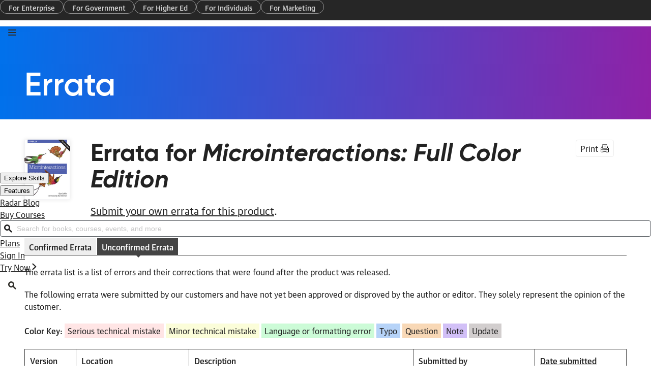

--- FILE ---
content_type: text/html; charset=UTF-8
request_url: https://www.oreilly.com/catalog/errataunconfirmed.csp?isbn=0636920032496
body_size: 24856
content:



  <!DOCTYPE html>
<html lang="en">
<head>



  <meta charset="utf-8">

  	<title>Unconfirmed Errata - O'Reilly Media</title>
	<meta name="description" content="The errata list is a list of errors and their corrections that were found after the book was printed. The following errata were submitted by our readers and have not yet been approved or disproved by the book's author or editor. They solely represent the opinion of the reader..." />
	<meta name="date" content="2026-01-22" />
	<meta name="search_date" content="2022-01-14" />
	<meta name="search-title" content="Unconfirmed Errata - O'Reilly Media" />
	<meta name="pagename" content="Unconfirmed Errata - O'Reilly Media" />
	<meta name="site" content="O'Reilly" />
	<meta name="twitter:title" content="Unconfirmed Errata - O'Reilly Media" />
	<meta name="twitter:description" content="The errata list is a list of errors and their corrections that were found after the book was printed. The following errata were submitted by our readers and have not yet been approved or disproved by the book's author or editor. They solely represent the opinion of the reader..." />
	<meta name="twitter:site" content="@OReillyMedia" />
	<meta property="og:type" content="website" />
	<meta property="og:title" content="Unconfirmed Errata - O'Reilly Media" />
	<meta name="twitter:card" content="summary" />
	<meta name="twitter:image" content="https://cdn.oreillystatic.com/oreilly/images/oreilly-social-200.png" />
	<meta property="og:image" content="https://cdn.oreillystatic.com/oreilly/images/oreilly-social-200.png" />


  <meta http-equiv="X-UA-Compatible" content="IE=edge">
  <meta name="viewport" content="width=device-width, initial-scale=1">
  <meta name="language_name" content="English">
  <meta name="native_language_name" content="English">
  <meta name="format-detection" content="telephone=no">

  
  <link rel="canonical" href="https://www.oreilly.com/catalog/errataunconfirmed.csp?isbn=0636920032496">

  <link rel="icon" type="image/png" href="//www.oreilly.com/favicon.ico">


  <!--[if lte IE 9]>
  <script>
    'article aside footer header main nav section time'.replace(/\w+/g,function(n){document.createElement(n)})
  </script>
  <![endif]-->

  <link rel="stylesheet" type="text/css" href="https://cdn.oreillystatic.com/assets/css/2025_font_face.css" />
  <link rel="stylesheet" type="text/css" href="https://cdn.oreillystatic.com/assets/css/odot-layout-20250313.css" />

  <!--[if IE 9]>
  <style type="text/css">
    #menu-toggle:checked ~ .mobile-nav { display:block; }
    .mobile-nav { display: none; }
  </style>
  <![endif]-->






<!-- Initiate dataLayer for GA -->
<script>
loggedInObject = new Object();
var dataLayer = window.dataLayer || [];

//Check for O'Reilly Unified logged-in status
if (document.cookie.split(';').filter(function(item) {
  return item.indexOf('orm-jwt=') >= 0
}).length) {
  loggedInObject.unifiedLoggedIn = 'yes';
  loggedInObject.loggedIn = 'yes';
  dataLayer.push(loggedInObject);

  //Add 'loggedIn class to html tag
  const htmlTag = document.querySelector('html');
  if (htmlTag !== null) {
    htmlTag.classList.add('loggedIn');
  }
}
</script>

<!-- Google Tag Manager -->
<script>(function(w,d,s,l,i){w[l]=w[l]||[];w[l].push({'gtm.start':
new Date().getTime(),event:'gtm.js'});var f=d.getElementsByTagName(s)[0],
j=d.createElement(s),dl=l!='dataLayer'?'&l='+l:'';j.async=true;j.src=
'https://www.googletagmanager.com/gtm.js?id='+i+dl;f.parentNode.insertBefore(j,f);
})(window,document,'script','dataLayer','GTM-5P4V6Z');</script>
<!-- End Google Tag Manager -->





<!-- Start VWO Async SmartCode -->
<link rel="preconnect" href="https://dev.visualwebsiteoptimizer.com" />
<script type='text/javascript' id='vwoCode'>
window._vwo_code || (function() {
var account_id=27087,
version=2.1,
settings_tolerance=2000,
hide_element='body',
hide_element_style = 'opacity:0 !important;filter:alpha(opacity=0) !important;background:none !important',
/* DO NOT EDIT BELOW THIS LINE */
f=false,w=window,d=document,v=d.querySelector('#vwoCode'),cK='_vwo_'+account_id+'_settings',cc={};try{var c=JSON.parse(localStorage.getItem('_vwo_'+account_id+'_config'));cc=c&&typeof c==='object'?c:{}}catch(e){}var stT=cc.stT==='session'?w.sessionStorage:w.localStorage;code={use_existing_jquery:function(){return typeof use_existing_jquery!=='undefined'?use_existing_jquery:undefined},library_tolerance:function(){return typeof library_tolerance!=='undefined'?library_tolerance:undefined},settings_tolerance:function(){return cc.sT||settings_tolerance},hide_element_style:function(){return'{'+(cc.hES||hide_element_style)+'}'},hide_element:function(){if(performance.getEntriesByName('first-contentful-paint')[0]){return''}return typeof cc.hE==='string'?cc.hE:hide_element},getVersion:function(){return version},finish:function(e){if(!f){f=true;var t=d.getElementById('_vis_opt_path_hides');if(t)t.parentNode.removeChild(t);if(e)(new Image).src='https://dev.visualwebsiteoptimizer.com/ee.gif?a='+account_id+e}},finished:function(){return f},addScript:function(e){var t=d.createElement('script');t.type='text/javascript';if(e.src){t.src=e.src}else{t.text=e.text}d.getElementsByTagName('head')[0].appendChild(t)},load:function(e,t){var i=this.getSettings(),n=d.createElement('script'),r=this;t=t||{};if(i){n.textContent=i;d.getElementsByTagName('head')[0].appendChild(n);if(!w.VWO||VWO.caE){stT.removeItem(cK);r.load(e)}}else{var o=new XMLHttpRequest;o.open('GET',e,true);o.withCredentials=!t.dSC;o.responseType=t.responseType||'text';o.onload=function(){if(t.onloadCb){return t.onloadCb(o,e)}if(o.status===200){_vwo_code.addScript({text:o.responseText})}else{_vwo_code.finish('&e=loading_failure:'+e)}};o.onerror=function(){if(t.onerrorCb){return t.onerrorCb(e)}_vwo_code.finish('&e=loading_failure:'+e)};o.send()}},getSettings:function(){try{var e=stT.getItem(cK);if(!e){return}e=JSON.parse(e);if(Date.now()>e.e){stT.removeItem(cK);return}return e.s}catch(e){return}},init:function(){if(d.URL.indexOf('__vwo_disable__')>-1)return;var e=this.settings_tolerance();w._vwo_settings_timer=setTimeout(function(){_vwo_code.finish();stT.removeItem(cK)},e);var t;if(this.hide_element()!=='body'){t=d.createElement('style');var i=this.hide_element(),n=i?i+this.hide_element_style():'',r=d.getElementsByTagName('head')[0];t.setAttribute('id','_vis_opt_path_hides');v&&t.setAttribute('nonce',v.nonce);t.setAttribute('type','text/css');if(t.styleSheet)t.styleSheet.cssText=n;else t.appendChild(d.createTextNode(n));r.appendChild(t)}else{t=d.getElementsByTagName('head')[0];var n=d.createElement('div');n.style.cssText='z-index: 2147483647 !important;position: fixed !important;left: 0 !important;top: 0 !important;width: 100% !important;height: 100% !important;background: white !important;';n.setAttribute('id','_vis_opt_path_hides');n.classList.add('_vis_hide_layer');t.parentNode.insertBefore(n,t.nextSibling)}var o='https://dev.visualwebsiteoptimizer.com/j.php?a='+account_id+'&u='+encodeURIComponent(d.URL)+'&vn='+version;if(w.location.search.indexOf('_vwo_xhr')!==-1){this.addScript({src:o})}else{this.load(o+'&x=true')}}};w._vwo_code=code;code.init();})();
</script>
<!-- End VWO Async SmartCode -->

</head>
<body>

<!-- Google Tag Manager (noscript) -->
<noscript><iframe src="https://www.googletagmanager.com/ns.html?id=GTM-5P4V6Z" height="0" width="0" style="display:none;visibility:hidden"></iframe></noscript>
<!-- End Google Tag Manager (noscript) -->

<!-- Site navigation -->
<a class="orm-global-skip-link" id="skipToMain" href="#maincontent">Skip to Content</a>

<!-- Global nav CSS -->
<!-- <csinclude record="sc/3103" field="html" /> -->
<link rel="stylesheet" type="text/css" href="https://cdn.oreillystatic.com/assets/css/nav-20260120.css" />

<!-- Global nav HTML -->
<header class="orm-global-site-header--auth" id="orm-global-site-banner" role="banner" data-testid="site-header-auth">
  <nav id="orm-global-marketing-nav" data-hidden="sm">
    <ul id="orm-global-marketing-nav__list" role="menu">
      <li class="orm-global-marketing-nav-list__item" role="presentation">
        <a class="orm-global-marketing-nav-list-item__link" role="menuitem" data-gtm='{ "eventCat":"marketing", "eventAct":"nav", "eventLbl":"for enterprise" }' data-gtm-event="mousedown" href="https://www.oreilly.com/online-learning/teams.html">For Enterprise</a>
      </li>
      <li class="orm-global-marketing-nav-list__item" role="presentation">
        <a class="orm-global-marketing-nav-list-item__link" role="menuitem" data-gtm='{ "eventCat":"marketing", "eventAct":"nav", "eventLbl":"for government" }' data-gtm-event="mousedown" href="https://www.oreilly.com/online-learning/government.html">For Government</a>
      </li>
      <li class="orm-global-marketing-nav-list__item" role="presentation">
        <a class="orm-global-marketing-nav-list-item__link" role="menuitem" data-gtm='{ "eventCat":"marketing", "eventAct":"nav", "eventLbl":"for higher ed" }' data-gtm-event="mousedown" href="https://www.oreilly.com/online-learning/academic.html">For Higher Ed</a>
      </li>
      <li class="orm-global-marketing-nav-list__item" role="presentation">
        <a class="orm-global-marketing-nav-list-item__link" role="menuitem" data-gtm='{ "eventCat":"marketing", "eventAct":"nav", "eventLbl":"for individuals" }' data-gtm-event="mousedown" href="https://www.oreilly.com/online-learning/individuals.html">For Individuals</a>
      </li>
      <li class="orm-global-marketing-nav-list__item" role="presentation">
        <a class="orm-global-marketing-nav-list-item__link" role="menuitem" data-gtm='{ "eventCat":"marketing", "eventAct":"nav", "eventLbl":"for marketing" }' data-gtm-event="mousedown" href="https://www.oreilly.com/content-marketing-solutions.html">For Marketing</a>
      </li>
    </ul>
  </nav>
  <div id="orm-global-site-banner__content">
    <div class="orm-global-site-banner__block">
      <button aria-expanded="false" class="orm-global-mobile-toggle" data-mobile-toggle="true" data-testid="navigation-toggle" id="orm-global-site-menu-toggle" aria-label="Toggle site menu" aria-controls="orm-global-mobile-pane--navigation">
        <svg class="MuiSvgIcon-root MuiSvgIcon-fontSizeMedium css-1s0hah4" focusable="false" aria-hidden="true" viewBox="0 0 16 16" fill="none" stroke="var(--orm-modern-dark)" data-closed-icon="true">
          <path d="M1 3H15M1 8H15M1 13H15" stroke-width="2" stroke-linecap="round"></path>
        </svg>
        <svg class="MuiSvgIcon-root MuiSvgIcon-fontSizeMedium css-1s0hah4" focusable="false" aria-hidden="true" viewBox="0 0 8 8" fill="none" data-open-icon="true">
          <path fill-rule="evenodd" clip-rule="evenodd" d="M0.948112 0C0.408563 0 4.11814e-06 0.431923 4.11814e-06 0.95467C4.11814e-06 1.22411 0.111261 1.45183 0.267234 1.61743L2.58966 4.00047L0.27598 6.37752C0.108619 6.54684 0 6.77982 0 7.04533C0 7.56808 0.408558 8 0.948108 8C1.20588 8 1.43872 7.89659 1.60824 7.73661L1.61715 7.7282L3.99833 5.28676L6.37456 7.71975L6.37891 7.72411C6.5552 7.90088 6.79692 8 7.05189 8C7.59144 8 8 7.56808 8 7.04533C8 6.77589 7.88874 6.54817 7.73277 6.38257L5.41034 3.99953L7.72402 1.62247C7.89138 1.45316 8 1.22017 8 0.95467C8 0.431923 7.59144 0 7.05189 0C6.79412 0 6.56126 0.10342 6.39175 0.263408L6.38285 0.27181L4.00167 2.71324L1.62544 0.280255L1.62109 0.275892C1.4448 0.099117 1.20308 0 0.948112 0Z" fill="var(--orm-modern-r500)"></path>
        </svg>
      </button>
      <a id="orm-global-site-logo-link" href="https://www.oreilly.com" title="home page" aria-current="page">
        <svg id="orm-global-site-logo" viewBox="0 0 137 26" fill="none" xmlns="http://www.w3.org/2000/svg">
          <path fill-rule="evenodd" clip-rule="evenodd" d="M27.2625 6.503C28.875 6.503 30.1875 5.17607 30.1875 3.54584C30.1875 1.91561 28.9125 0.626596 27.2625 0.588684C25.65 0.588684 24.3375 1.91561 24.3375 3.54584C24.3375 5.17607 25.65 6.503 27.2625 6.503ZM3.9375 13.1376C3.9375 10.7871 4.875 8.66399 6.4125 7.10958C7.95 5.55518 10.0125 4.60737 12.3375 4.60737C14.6625 4.60737 16.7625 5.55518 18.3 7.10958C19.8375 8.66399 20.775 10.7871 20.775 13.1376C20.775 15.4882 19.8375 17.5734 18.3375 19.1657C16.8 20.7201 14.7 21.6679 12.375 21.6679C10.05 21.6679 7.95 20.7201 6.4125 19.1657C4.875 17.6113 3.9375 15.4882 3.9375 13.1376ZM12.375 0.626584C5.55 0.626584 0 6.2376 0 13.1376C0 20.0377 5.5125 25.6108 12.375 25.6487C19.2 25.6487 24.75 20.0377 24.75 13.1376C24.75 6.2376 19.2 0.626584 12.375 0.626584ZM36.975 10.9709V4.98079H44.9625C46.6125 4.98079 47.925 6.30772 47.925 7.97586C47.925 9.644 46.6125 10.9709 44.9625 10.9709H36.975ZM46.9125 14.7242C49.7625 13.8523 51.8625 11.1984 51.8625 8.01377C51.8625 4.14672 48.75 1 44.925 1H33V24.9985H36.975V14.9896H42.4875L48.45 24.9985H53.0625L46.9125 14.7242ZM72.375 1V4.98079H59.8125V11.0088H71.7375V14.9896H59.8125V21.0177H72.375V24.9985H55.8375V1H72.375ZM80.475 1H76.5V24.9985H80.475V1ZM84.6 1V24.9985H100.012V21.0177H88.575V1H84.6ZM103.238 24.9985V1H107.175V21.0177H118.613V24.9985H103.238ZM131.437 1H136.237L127.312 14.0797V24.9985H123.375V14.0418L114.45 1H119.25L125.362 9.90939L131.437 1Z"></path>
        </svg>
      </a>
      <nav data-hidden="sm">
        <ul class="orm-global-site-banner__list" role="menu" id="orm-global-site-navigation-list">
        <li class="orm-global-site-banner__list-item" role="presentation" id="orm-global-site-menu-item--desktop-explore-skills-0" data-level="0">
          <button class="orm-global-site-banner__link" role="menuitem" id="orm-global-site-menu-item-button--desktop-explore-skills-0" data-level="0" data-testid="header-link-0" aria-expanded="false" aria-haspopup="true" aria-controls="orm-global-site-menu-popover--desktop-explore-skills-0">Explore Skills </button>
          <dialog class="orm-global-site-menu__popover" id="orm-global-site-menu-popover--desktop-explore-skills-0" aria-labelledby="orm-global-site-menu-item-button--desktop-explore-skills-0" data-level="1" data-testid="popover|header-item:0">
            <ul class="orm-global-site-menu">
        <li class="orm-global-site-menu__item" role="presentation" id="orm-global-site-menu-item--desktop-cloud-computing-0" data-level="1">
          <button class="orm-global-site-menu__link" role="menuitem" id="orm-global-site-menu-item-button--desktop-cloud-computing-0" data-level="1" data-testid="menu-link|parent-header:0|item:0" aria-expanded="false" aria-haspopup="true" aria-controls="orm-global-site-menu-popover--desktop-cloud-computing-0">Cloud Computing <svg class="MuiSvgIcon-root MuiSvgIcon-fontSizeMedium css-1s0hah4" focusable="false" aria-hidden="true" viewBox="0 0 20 20" fill="none"><path d="M5.5 16.7142C5.5 17.4465 6.11034 18 6.87045 18C7.25163 18 7.57887 17.8528 7.82823 17.6304L15.0755 10.9405L15.0798 10.9365C15.3461 10.6849 15.5 10.3615 15.5 9.99568C15.5 9.65583 15.3585 9.30318 15.0681 9.05271L7.82738 2.37726C7.58041 2.14511 7.24835 2 6.87045 2C6.11034 2 5.5 2.55348 5.5 3.28584C5.5 3.63671 5.64856 3.95598 5.88158 4.18983L5.88909 4.19737L12.166 9.99593L5.89664 15.7956L5.89275 15.7993C5.64484 16.0335 5.5 16.3602 5.5 16.7142Z" fill="currentColor"></path></svg></button>
          <dialog class="orm-global-site-menu__popover" id="orm-global-site-menu-popover--desktop-cloud-computing-0" aria-labelledby="orm-global-site-menu-item-button--desktop-cloud-computing-0" data-level="2" data-testid="popover|header-item:0">
            <ul class="orm-global-site-menu">
        <li class="orm-global-site-menu__item" role="presentation" id="orm-global-site-menu-item--desktop-microsoft-azure-0" data-level="2">
          <a class="orm-global-site-menu__link" role="menuitem" id="orm-global-site-menu-item-button--desktop-microsoft-azure-0" data-testid="menu-link|parent-submenu:0|item:0" data-gtm='{ "eventCat":"global nav", "eventAct":"navigation", "eventLbl":"explore skills|cloud computing|microsoft azure" }' data-gtm-event="mousedown" href="/search/skills/microsoft-azure/">Microsoft Azure</a>
        </li>
        <li class="orm-global-site-menu__item" role="presentation" id="orm-global-site-menu-item--desktop-amazon-web-services-aws-1" data-level="2">
          <a class="orm-global-site-menu__link" role="menuitem" id="orm-global-site-menu-item-button--desktop-amazon-web-services-aws-1" data-testid="menu-link|parent-submenu:0|item:1" data-gtm='{ "eventCat":"global nav", "eventAct":"navigation", "eventLbl":"explore skills|cloud computing|amazon web services (aws)" }' data-gtm-event="mousedown" href="/search/skills/amazon-web-services-aws/">Amazon Web Services (AWS)</a>
        </li>
        <li class="orm-global-site-menu__item" role="presentation" id="orm-global-site-menu-item--desktop-google-cloud-2" data-level="2">
          <a class="orm-global-site-menu__link" role="menuitem" id="orm-global-site-menu-item-button--desktop-google-cloud-2" data-testid="menu-link|parent-submenu:0|item:2" data-gtm='{ "eventCat":"global nav", "eventAct":"navigation", "eventLbl":"explore skills|cloud computing|google cloud" }' data-gtm-event="mousedown" href="/search/skills/google-cloud/">Google Cloud</a>
        </li>
        <li class="orm-global-site-menu__item" role="presentation" id="orm-global-site-menu-item--desktop-cloud-migration-3" data-level="2">
          <a class="orm-global-site-menu__link" role="menuitem" id="orm-global-site-menu-item-button--desktop-cloud-migration-3" data-testid="menu-link|parent-submenu:0|item:3" data-gtm='{ "eventCat":"global nav", "eventAct":"navigation", "eventLbl":"explore skills|cloud computing|cloud migration" }' data-gtm-event="mousedown" href="/search/skills/cloud-migration/">Cloud Migration</a>
        </li>
        <li class="orm-global-site-menu__item" role="presentation" id="orm-global-site-menu-item--desktop-cloud-deployment-4" data-level="2">
          <a class="orm-global-site-menu__link" role="menuitem" id="orm-global-site-menu-item-button--desktop-cloud-deployment-4" data-testid="menu-link|parent-submenu:0|item:4" data-gtm='{ "eventCat":"global nav", "eventAct":"navigation", "eventLbl":"explore skills|cloud computing|cloud deployment" }' data-gtm-event="mousedown" href="/search/skills/cloud-deployment/">Cloud Deployment</a>
        </li>
        <li class="orm-global-site-menu__item" role="presentation" id="orm-global-site-menu-item--desktop-cloud-platforms-5" data-level="2">
          <a class="orm-global-site-menu__link" role="menuitem" id="orm-global-site-menu-item-button--desktop-cloud-platforms-5" data-testid="menu-link|parent-submenu:0|item:5" data-gtm='{ "eventCat":"global nav", "eventAct":"navigation", "eventLbl":"explore skills|cloud computing|cloud platforms" }' data-gtm-event="mousedown" href="/search/skills/cloud-platforms/">Cloud Platforms</a>
        </li>
            </ul>
            <footer class="orm-global-site-menu__footer">
              <a class="orm-global-site-menu__view-all" data-gtm='{ "eventCat":"global nav", "eventAct":"navigation", "eventLbl":"topics|view all cloud computing" }' data-gtm-event="mousedown" href="/search/skills/cloud-computing/">
                <div><svg class="MuiSvgIcon-root MuiSvgIcon-fontSizeMedium css-tvi28v" focusable="false" aria-hidden="true" viewBox="0 0 20 20" fill="none"><path d="M5.5 16.7142C5.5 17.4465 6.11034 18 6.87045 18C7.25163 18 7.57887 17.8528 7.82823 17.6304L15.0755 10.9405L15.0798 10.9365C15.3461 10.6849 15.5 10.3615 15.5 9.99568C15.5 9.65583 15.3585 9.30318 15.0681 9.05271L7.82738 2.37726C7.58041 2.14511 7.24835 2 6.87045 2C6.11034 2 5.5 2.55348 5.5 3.28584C5.5 3.63671 5.64856 3.95598 5.88158 4.18983L5.88909 4.19737L12.166 9.99593L5.89664 15.7956L5.89275 15.7993C5.64484 16.0335 5.5 16.3602 5.5 16.7142Z" fill="currentColor"></path></svg></div>
                View all
              </a>
            </footer>
          </dialog>
        </li>
        <li class="orm-global-site-menu__item" role="presentation" id="orm-global-site-menu-item--desktop-data-engineering-1" data-level="1">
          <button class="orm-global-site-menu__link" role="menuitem" id="orm-global-site-menu-item-button--desktop-data-engineering-1" data-level="1" data-testid="menu-link|parent-header:0|item:1" aria-expanded="false" aria-haspopup="true" aria-controls="orm-global-site-menu-popover--desktop-data-engineering-1">Data Engineering <svg class="MuiSvgIcon-root MuiSvgIcon-fontSizeMedium css-1s0hah4" focusable="false" aria-hidden="true" viewBox="0 0 20 20" fill="none"><path d="M5.5 16.7142C5.5 17.4465 6.11034 18 6.87045 18C7.25163 18 7.57887 17.8528 7.82823 17.6304L15.0755 10.9405L15.0798 10.9365C15.3461 10.6849 15.5 10.3615 15.5 9.99568C15.5 9.65583 15.3585 9.30318 15.0681 9.05271L7.82738 2.37726C7.58041 2.14511 7.24835 2 6.87045 2C6.11034 2 5.5 2.55348 5.5 3.28584C5.5 3.63671 5.64856 3.95598 5.88158 4.18983L5.88909 4.19737L12.166 9.99593L5.89664 15.7956L5.89275 15.7993C5.64484 16.0335 5.5 16.3602 5.5 16.7142Z" fill="currentColor"></path></svg></button>
          <dialog class="orm-global-site-menu__popover" id="orm-global-site-menu-popover--desktop-data-engineering-1" aria-labelledby="orm-global-site-menu-item-button--desktop-data-engineering-1" data-level="2" data-testid="popover|header-item:1">
            <ul class="orm-global-site-menu">
        <li class="orm-global-site-menu__item" role="presentation" id="orm-global-site-menu-item--desktop-data-warehouse-0" data-level="2">
          <a class="orm-global-site-menu__link" role="menuitem" id="orm-global-site-menu-item-button--desktop-data-warehouse-0" data-testid="menu-link|parent-submenu:1|item:0" data-gtm='{ "eventCat":"global nav", "eventAct":"navigation", "eventLbl":"explore skills|data engineering|data warehouse" }' data-gtm-event="mousedown" href="/search/skills/data-warehouse/">Data Warehouse</a>
        </li>
        <li class="orm-global-site-menu__item" role="presentation" id="orm-global-site-menu-item--desktop-sql-1" data-level="2">
          <a class="orm-global-site-menu__link" role="menuitem" id="orm-global-site-menu-item-button--desktop-sql-1" data-testid="menu-link|parent-submenu:1|item:1" data-gtm='{ "eventCat":"global nav", "eventAct":"navigation", "eventLbl":"explore skills|data engineering|sql" }' data-gtm-event="mousedown" href="/search/skills/sql/">SQL</a>
        </li>
        <li class="orm-global-site-menu__item" role="presentation" id="orm-global-site-menu-item--desktop-apache-spark-2" data-level="2">
          <a class="orm-global-site-menu__link" role="menuitem" id="orm-global-site-menu-item-button--desktop-apache-spark-2" data-testid="menu-link|parent-submenu:1|item:2" data-gtm='{ "eventCat":"global nav", "eventAct":"navigation", "eventLbl":"explore skills|data engineering|apache spark" }' data-gtm-event="mousedown" href="/search/skills/apache-spark/">Apache Spark</a>
        </li>
        <li class="orm-global-site-menu__item" role="presentation" id="orm-global-site-menu-item--desktop-microsoft-sql-server-3" data-level="2">
          <a class="orm-global-site-menu__link" role="menuitem" id="orm-global-site-menu-item-button--desktop-microsoft-sql-server-3" data-testid="menu-link|parent-submenu:1|item:3" data-gtm='{ "eventCat":"global nav", "eventAct":"navigation", "eventLbl":"explore skills|data engineering|microsoft sql server" }' data-gtm-event="mousedown" href="/search/skills/microsoft-sql-server/">Microsoft SQL Server</a>
        </li>
        <li class="orm-global-site-menu__item" role="presentation" id="orm-global-site-menu-item--desktop-mysql-4" data-level="2">
          <a class="orm-global-site-menu__link" role="menuitem" id="orm-global-site-menu-item-button--desktop-mysql-4" data-testid="menu-link|parent-submenu:1|item:4" data-gtm='{ "eventCat":"global nav", "eventAct":"navigation", "eventLbl":"explore skills|data engineering|mysql" }' data-gtm-event="mousedown" href="/search/skills/mysql/">MySQL</a>
        </li>
        <li class="orm-global-site-menu__item" role="presentation" id="orm-global-site-menu-item--desktop-kafka-5" data-level="2">
          <a class="orm-global-site-menu__link" role="menuitem" id="orm-global-site-menu-item-button--desktop-kafka-5" data-testid="menu-link|parent-submenu:1|item:5" data-gtm='{ "eventCat":"global nav", "eventAct":"navigation", "eventLbl":"explore skills|data engineering|kafka" }' data-gtm-event="mousedown" href="/search/skills/kafka/">Kafka</a>
        </li>
        <li class="orm-global-site-menu__item" role="presentation" id="orm-global-site-menu-item--desktop-data-lake-6" data-level="2">
          <a class="orm-global-site-menu__link" role="menuitem" id="orm-global-site-menu-item-button--desktop-data-lake-6" data-testid="menu-link|parent-submenu:1|item:6" data-gtm='{ "eventCat":"global nav", "eventAct":"navigation", "eventLbl":"explore skills|data engineering|data lake" }' data-gtm-event="mousedown" href="/search/skills/data-lake/">Data Lake</a>
        </li>
        <li class="orm-global-site-menu__item" role="presentation" id="orm-global-site-menu-item--desktop-streaming-messaging-7" data-level="2">
          <a class="orm-global-site-menu__link" role="menuitem" id="orm-global-site-menu-item-button--desktop-streaming-messaging-7" data-testid="menu-link|parent-submenu:1|item:7" data-gtm='{ "eventCat":"global nav", "eventAct":"navigation", "eventLbl":"explore skills|data engineering|streaming &amp; messaging" }' data-gtm-event="mousedown" href="/search/skills/streaming-messaging/">Streaming &amp; Messaging</a>
        </li>
        <li class="orm-global-site-menu__item" role="presentation" id="orm-global-site-menu-item--desktop-nosql-databases-8" data-level="2">
          <a class="orm-global-site-menu__link" role="menuitem" id="orm-global-site-menu-item-button--desktop-nosql-databases-8" data-testid="menu-link|parent-submenu:1|item:8" data-gtm='{ "eventCat":"global nav", "eventAct":"navigation", "eventLbl":"explore skills|data engineering|nosql databases" }' data-gtm-event="mousedown" href="/search/skills/nosql-databases/">NoSQL Databases</a>
        </li>
        <li class="orm-global-site-menu__item" role="presentation" id="orm-global-site-menu-item--desktop-relational-databases-9" data-level="2">
          <a class="orm-global-site-menu__link" role="menuitem" id="orm-global-site-menu-item-button--desktop-relational-databases-9" data-testid="menu-link|parent-submenu:1|item:9" data-gtm='{ "eventCat":"global nav", "eventAct":"navigation", "eventLbl":"explore skills|data engineering|relational databases" }' data-gtm-event="mousedown" href="/search/skills/relational-databases/">Relational Databases</a>
        </li>
            </ul>
            <footer class="orm-global-site-menu__footer">
              <a class="orm-global-site-menu__view-all" data-gtm='{ "eventCat":"global nav", "eventAct":"navigation", "eventLbl":"topics|view all data engineering" }' data-gtm-event="mousedown" href="/search/skills/data-engineering/">
                <div><svg class="MuiSvgIcon-root MuiSvgIcon-fontSizeMedium css-tvi28v" focusable="false" aria-hidden="true" viewBox="0 0 20 20" fill="none"><path d="M5.5 16.7142C5.5 17.4465 6.11034 18 6.87045 18C7.25163 18 7.57887 17.8528 7.82823 17.6304L15.0755 10.9405L15.0798 10.9365C15.3461 10.6849 15.5 10.3615 15.5 9.99568C15.5 9.65583 15.3585 9.30318 15.0681 9.05271L7.82738 2.37726C7.58041 2.14511 7.24835 2 6.87045 2C6.11034 2 5.5 2.55348 5.5 3.28584C5.5 3.63671 5.64856 3.95598 5.88158 4.18983L5.88909 4.19737L12.166 9.99593L5.89664 15.7956L5.89275 15.7993C5.64484 16.0335 5.5 16.3602 5.5 16.7142Z" fill="currentColor"></path></svg></div>
                View all
              </a>
            </footer>
          </dialog>
        </li>
        <li class="orm-global-site-menu__item" role="presentation" id="orm-global-site-menu-item--desktop-data-science-2" data-level="1">
          <button class="orm-global-site-menu__link" role="menuitem" id="orm-global-site-menu-item-button--desktop-data-science-2" data-level="1" data-testid="menu-link|parent-header:0|item:2" aria-expanded="false" aria-haspopup="true" aria-controls="orm-global-site-menu-popover--desktop-data-science-2">Data Science <svg class="MuiSvgIcon-root MuiSvgIcon-fontSizeMedium css-1s0hah4" focusable="false" aria-hidden="true" viewBox="0 0 20 20" fill="none"><path d="M5.5 16.7142C5.5 17.4465 6.11034 18 6.87045 18C7.25163 18 7.57887 17.8528 7.82823 17.6304L15.0755 10.9405L15.0798 10.9365C15.3461 10.6849 15.5 10.3615 15.5 9.99568C15.5 9.65583 15.3585 9.30318 15.0681 9.05271L7.82738 2.37726C7.58041 2.14511 7.24835 2 6.87045 2C6.11034 2 5.5 2.55348 5.5 3.28584C5.5 3.63671 5.64856 3.95598 5.88158 4.18983L5.88909 4.19737L12.166 9.99593L5.89664 15.7956L5.89275 15.7993C5.64484 16.0335 5.5 16.3602 5.5 16.7142Z" fill="currentColor"></path></svg></button>
          <dialog class="orm-global-site-menu__popover" id="orm-global-site-menu-popover--desktop-data-science-2" aria-labelledby="orm-global-site-menu-item-button--desktop-data-science-2" data-level="2" data-testid="popover|header-item:2">
            <ul class="orm-global-site-menu">
        <li class="orm-global-site-menu__item" role="presentation" id="orm-global-site-menu-item--desktop-pandas-0" data-level="2">
          <a class="orm-global-site-menu__link" role="menuitem" id="orm-global-site-menu-item-button--desktop-pandas-0" data-testid="menu-link|parent-submenu:2|item:0" data-gtm='{ "eventCat":"global nav", "eventAct":"navigation", "eventLbl":"explore skills|data science|pandas" }' data-gtm-event="mousedown" href="/search/topics/pandas/">Pandas</a>
        </li>
        <li class="orm-global-site-menu__item" role="presentation" id="orm-global-site-menu-item--desktop-r-1" data-level="2">
          <a class="orm-global-site-menu__link" role="menuitem" id="orm-global-site-menu-item-button--desktop-r-1" data-testid="menu-link|parent-submenu:2|item:1" data-gtm='{ "eventCat":"global nav", "eventAct":"navigation", "eventLbl":"explore skills|data science|r" }' data-gtm-event="mousedown" href="/search/topics/r/">R</a>
        </li>
        <li class="orm-global-site-menu__item" role="presentation" id="orm-global-site-menu-item--desktop-matlab-2" data-level="2">
          <a class="orm-global-site-menu__link" role="menuitem" id="orm-global-site-menu-item-button--desktop-matlab-2" data-testid="menu-link|parent-submenu:2|item:2" data-gtm='{ "eventCat":"global nav", "eventAct":"navigation", "eventLbl":"explore skills|data science|matlab" }' data-gtm-event="mousedown" href="/search/topics/matlab/">MATLAB</a>
        </li>
        <li class="orm-global-site-menu__item" role="presentation" id="orm-global-site-menu-item--desktop-sas-3" data-level="2">
          <a class="orm-global-site-menu__link" role="menuitem" id="orm-global-site-menu-item-button--desktop-sas-3" data-testid="menu-link|parent-submenu:2|item:3" data-gtm='{ "eventCat":"global nav", "eventAct":"navigation", "eventLbl":"explore skills|data science|sas" }' data-gtm-event="mousedown" href="/search/topics/sas/">SAS</a>
        </li>
        <li class="orm-global-site-menu__item" role="presentation" id="orm-global-site-menu-item--desktop-d3-4" data-level="2">
          <a class="orm-global-site-menu__link" role="menuitem" id="orm-global-site-menu-item-button--desktop-d3-4" data-testid="menu-link|parent-submenu:2|item:4" data-gtm='{ "eventCat":"global nav", "eventAct":"navigation", "eventLbl":"explore skills|data science|d3" }' data-gtm-event="mousedown" href="/search/topics/d3/">D3</a>
        </li>
        <li class="orm-global-site-menu__item" role="presentation" id="orm-global-site-menu-item--desktop-power-bi-5" data-level="2">
          <a class="orm-global-site-menu__link" role="menuitem" id="orm-global-site-menu-item-button--desktop-power-bi-5" data-testid="menu-link|parent-submenu:2|item:5" data-gtm='{ "eventCat":"global nav", "eventAct":"navigation", "eventLbl":"explore skills|data science|power bi" }' data-gtm-event="mousedown" href="/search/topics/power-bi/">Power BI</a>
        </li>
        <li class="orm-global-site-menu__item" role="presentation" id="orm-global-site-menu-item--desktop-tableau-6" data-level="2">
          <a class="orm-global-site-menu__link" role="menuitem" id="orm-global-site-menu-item-button--desktop-tableau-6" data-testid="menu-link|parent-submenu:2|item:6" data-gtm='{ "eventCat":"global nav", "eventAct":"navigation", "eventLbl":"explore skills|data science|tableau" }' data-gtm-event="mousedown" href="/search/topics/tableau/">Tableau</a>
        </li>
        <li class="orm-global-site-menu__item" role="presentation" id="orm-global-site-menu-item--desktop-statistics-7" data-level="2">
          <a class="orm-global-site-menu__link" role="menuitem" id="orm-global-site-menu-item-button--desktop-statistics-7" data-testid="menu-link|parent-submenu:2|item:7" data-gtm='{ "eventCat":"global nav", "eventAct":"navigation", "eventLbl":"explore skills|data science|statistics" }' data-gtm-event="mousedown" href="/search/topics/statistics/">Statistics</a>
        </li>
        <li class="orm-global-site-menu__item" role="presentation" id="orm-global-site-menu-item--desktop-exploratory-data-analysis-8" data-level="2">
          <a class="orm-global-site-menu__link" role="menuitem" id="orm-global-site-menu-item-button--desktop-exploratory-data-analysis-8" data-testid="menu-link|parent-submenu:2|item:8" data-gtm='{ "eventCat":"global nav", "eventAct":"navigation", "eventLbl":"explore skills|data science|exploratory data analysis" }' data-gtm-event="mousedown" href="/search/topics/exploratory-data-analysis/">Exploratory Data Analysis</a>
        </li>
        <li class="orm-global-site-menu__item" role="presentation" id="orm-global-site-menu-item--desktop-data-visualization-9" data-level="2">
          <a class="orm-global-site-menu__link" role="menuitem" id="orm-global-site-menu-item-button--desktop-data-visualization-9" data-testid="menu-link|parent-submenu:2|item:9" data-gtm='{ "eventCat":"global nav", "eventAct":"navigation", "eventLbl":"explore skills|data science|data visualization" }' data-gtm-event="mousedown" href="/search/topics/data-visualization/">Data Visualization</a>
        </li>
            </ul>
            <footer class="orm-global-site-menu__footer">
              <a class="orm-global-site-menu__view-all" data-gtm='{ "eventCat":"global nav", "eventAct":"navigation", "eventLbl":"topics|view all data science" }' data-gtm-event="mousedown" href="/search/skills/data-science/">
                <div><svg class="MuiSvgIcon-root MuiSvgIcon-fontSizeMedium css-tvi28v" focusable="false" aria-hidden="true" viewBox="0 0 20 20" fill="none"><path d="M5.5 16.7142C5.5 17.4465 6.11034 18 6.87045 18C7.25163 18 7.57887 17.8528 7.82823 17.6304L15.0755 10.9405L15.0798 10.9365C15.3461 10.6849 15.5 10.3615 15.5 9.99568C15.5 9.65583 15.3585 9.30318 15.0681 9.05271L7.82738 2.37726C7.58041 2.14511 7.24835 2 6.87045 2C6.11034 2 5.5 2.55348 5.5 3.28584C5.5 3.63671 5.64856 3.95598 5.88158 4.18983L5.88909 4.19737L12.166 9.99593L5.89664 15.7956L5.89275 15.7993C5.64484 16.0335 5.5 16.3602 5.5 16.7142Z" fill="currentColor"></path></svg></div>
                View all
              </a>
            </footer>
          </dialog>
        </li>
        <li class="orm-global-site-menu__item" role="presentation" id="orm-global-site-menu-item--desktop-ai-ml-3" data-level="1">
          <button class="orm-global-site-menu__link" role="menuitem" id="orm-global-site-menu-item-button--desktop-ai-ml-3" data-level="1" data-testid="menu-link|parent-header:0|item:3" aria-expanded="false" aria-haspopup="true" aria-controls="orm-global-site-menu-popover--desktop-ai-ml-3">AI &amp; ML <svg class="MuiSvgIcon-root MuiSvgIcon-fontSizeMedium css-1s0hah4" focusable="false" aria-hidden="true" viewBox="0 0 20 20" fill="none"><path d="M5.5 16.7142C5.5 17.4465 6.11034 18 6.87045 18C7.25163 18 7.57887 17.8528 7.82823 17.6304L15.0755 10.9405L15.0798 10.9365C15.3461 10.6849 15.5 10.3615 15.5 9.99568C15.5 9.65583 15.3585 9.30318 15.0681 9.05271L7.82738 2.37726C7.58041 2.14511 7.24835 2 6.87045 2C6.11034 2 5.5 2.55348 5.5 3.28584C5.5 3.63671 5.64856 3.95598 5.88158 4.18983L5.88909 4.19737L12.166 9.99593L5.89664 15.7956L5.89275 15.7993C5.64484 16.0335 5.5 16.3602 5.5 16.7142Z" fill="currentColor"></path></svg></button>
          <dialog class="orm-global-site-menu__popover" id="orm-global-site-menu-popover--desktop-ai-ml-3" aria-labelledby="orm-global-site-menu-item-button--desktop-ai-ml-3" data-level="2" data-testid="popover|header-item:3">
            <ul class="orm-global-site-menu">
        <li class="orm-global-site-menu__item" role="presentation" id="orm-global-site-menu-item--desktop-generative-ai-0" data-level="2">
          <a class="orm-global-site-menu__link" role="menuitem" id="orm-global-site-menu-item-button--desktop-generative-ai-0" data-testid="menu-link|parent-submenu:3|item:0" data-gtm='{ "eventCat":"global nav", "eventAct":"navigation", "eventLbl":"explore skills|ai &amp; ml|generative ai" }' data-gtm-event="mousedown" href="/search/skills/generative-ai/">Generative AI</a>
        </li>
        <li class="orm-global-site-menu__item" role="presentation" id="orm-global-site-menu-item--desktop-machine-learning-1" data-level="2">
          <a class="orm-global-site-menu__link" role="menuitem" id="orm-global-site-menu-item-button--desktop-machine-learning-1" data-testid="menu-link|parent-submenu:3|item:1" data-gtm='{ "eventCat":"global nav", "eventAct":"navigation", "eventLbl":"explore skills|ai &amp; ml|machine learning" }' data-gtm-event="mousedown" href="/search/skills/machine-learning/">Machine Learning</a>
        </li>
        <li class="orm-global-site-menu__item" role="presentation" id="orm-global-site-menu-item--desktop-artificial-intelligence-ai-2" data-level="2">
          <a class="orm-global-site-menu__link" role="menuitem" id="orm-global-site-menu-item-button--desktop-artificial-intelligence-ai-2" data-testid="menu-link|parent-submenu:3|item:2" data-gtm='{ "eventCat":"global nav", "eventAct":"navigation", "eventLbl":"explore skills|ai &amp; ml|artificial intelligence (ai)" }' data-gtm-event="mousedown" href="/search/skills/artificial-intelligence-ai/">Artificial Intelligence (AI)</a>
        </li>
        <li class="orm-global-site-menu__item" role="presentation" id="orm-global-site-menu-item--desktop-deep-learning-3" data-level="2">
          <a class="orm-global-site-menu__link" role="menuitem" id="orm-global-site-menu-item-button--desktop-deep-learning-3" data-testid="menu-link|parent-submenu:3|item:3" data-gtm='{ "eventCat":"global nav", "eventAct":"navigation", "eventLbl":"explore skills|ai &amp; ml|deep learning" }' data-gtm-event="mousedown" href="/search/skills/deep-learning/">Deep Learning</a>
        </li>
        <li class="orm-global-site-menu__item" role="presentation" id="orm-global-site-menu-item--desktop-reinforcement-learning-4" data-level="2">
          <a class="orm-global-site-menu__link" role="menuitem" id="orm-global-site-menu-item-button--desktop-reinforcement-learning-4" data-testid="menu-link|parent-submenu:3|item:4" data-gtm='{ "eventCat":"global nav", "eventAct":"navigation", "eventLbl":"explore skills|ai &amp; ml|reinforcement learning" }' data-gtm-event="mousedown" href="/search/skills/reinforcement-learning/">Reinforcement Learning</a>
        </li>
        <li class="orm-global-site-menu__item" role="presentation" id="orm-global-site-menu-item--desktop-natural-language-processing-5" data-level="2">
          <a class="orm-global-site-menu__link" role="menuitem" id="orm-global-site-menu-item-button--desktop-natural-language-processing-5" data-testid="menu-link|parent-submenu:3|item:5" data-gtm='{ "eventCat":"global nav", "eventAct":"navigation", "eventLbl":"explore skills|ai &amp; ml|natural language processing" }' data-gtm-event="mousedown" href="/search/skills/natural-language-processing/">Natural Language Processing</a>
        </li>
        <li class="orm-global-site-menu__item" role="presentation" id="orm-global-site-menu-item--desktop-tensorflow-6" data-level="2">
          <a class="orm-global-site-menu__link" role="menuitem" id="orm-global-site-menu-item-button--desktop-tensorflow-6" data-testid="menu-link|parent-submenu:3|item:6" data-gtm='{ "eventCat":"global nav", "eventAct":"navigation", "eventLbl":"explore skills|ai &amp; ml|tensorflow" }' data-gtm-event="mousedown" href="/search/skills/tensorflow/">TensorFlow</a>
        </li>
        <li class="orm-global-site-menu__item" role="presentation" id="orm-global-site-menu-item--desktop-scikit-learn-7" data-level="2">
          <a class="orm-global-site-menu__link" role="menuitem" id="orm-global-site-menu-item-button--desktop-scikit-learn-7" data-testid="menu-link|parent-submenu:3|item:7" data-gtm='{ "eventCat":"global nav", "eventAct":"navigation", "eventLbl":"explore skills|ai &amp; ml|scikit-learn" }' data-gtm-event="mousedown" href="/search/skills/scikit-learn/">Scikit-Learn</a>
        </li>
        <li class="orm-global-site-menu__item" role="presentation" id="orm-global-site-menu-item--desktop-hyperparameter-tuning-8" data-level="2">
          <a class="orm-global-site-menu__link" role="menuitem" id="orm-global-site-menu-item-button--desktop-hyperparameter-tuning-8" data-testid="menu-link|parent-submenu:3|item:8" data-gtm='{ "eventCat":"global nav", "eventAct":"navigation", "eventLbl":"explore skills|ai &amp; ml|hyperparameter tuning" }' data-gtm-event="mousedown" href="/search/skills/hyperparameter-tuning/">Hyperparameter Tuning</a>
        </li>
        <li class="orm-global-site-menu__item" role="presentation" id="orm-global-site-menu-item--desktop-mlops-9" data-level="2">
          <a class="orm-global-site-menu__link" role="menuitem" id="orm-global-site-menu-item-button--desktop-mlops-9" data-testid="menu-link|parent-submenu:3|item:9" data-gtm='{ "eventCat":"global nav", "eventAct":"navigation", "eventLbl":"explore skills|ai &amp; ml|mlops" }' data-gtm-event="mousedown" href="/search/skills/mlops/">MLOps</a>
        </li>
            </ul>
            <footer class="orm-global-site-menu__footer">
              <a class="orm-global-site-menu__view-all" data-gtm='{ "eventCat":"global nav", "eventAct":"navigation", "eventLbl":"topics|view all ai &amp; ml" }' data-gtm-event="mousedown" href="/search/skills/ai-ml/">
                <div><svg class="MuiSvgIcon-root MuiSvgIcon-fontSizeMedium css-tvi28v" focusable="false" aria-hidden="true" viewBox="0 0 20 20" fill="none"><path d="M5.5 16.7142C5.5 17.4465 6.11034 18 6.87045 18C7.25163 18 7.57887 17.8528 7.82823 17.6304L15.0755 10.9405L15.0798 10.9365C15.3461 10.6849 15.5 10.3615 15.5 9.99568C15.5 9.65583 15.3585 9.30318 15.0681 9.05271L7.82738 2.37726C7.58041 2.14511 7.24835 2 6.87045 2C6.11034 2 5.5 2.55348 5.5 3.28584C5.5 3.63671 5.64856 3.95598 5.88158 4.18983L5.88909 4.19737L12.166 9.99593L5.89664 15.7956L5.89275 15.7993C5.64484 16.0335 5.5 16.3602 5.5 16.7142Z" fill="currentColor"></path></svg></div>
                View all
              </a>
            </footer>
          </dialog>
        </li>
        <li class="orm-global-site-menu__item" role="presentation" id="orm-global-site-menu-item--desktop-programming-languages-4" data-level="1">
          <button class="orm-global-site-menu__link" role="menuitem" id="orm-global-site-menu-item-button--desktop-programming-languages-4" data-level="1" data-testid="menu-link|parent-header:0|item:4" aria-expanded="false" aria-haspopup="true" aria-controls="orm-global-site-menu-popover--desktop-programming-languages-4">Programming Languages <svg class="MuiSvgIcon-root MuiSvgIcon-fontSizeMedium css-1s0hah4" focusable="false" aria-hidden="true" viewBox="0 0 20 20" fill="none"><path d="M5.5 16.7142C5.5 17.4465 6.11034 18 6.87045 18C7.25163 18 7.57887 17.8528 7.82823 17.6304L15.0755 10.9405L15.0798 10.9365C15.3461 10.6849 15.5 10.3615 15.5 9.99568C15.5 9.65583 15.3585 9.30318 15.0681 9.05271L7.82738 2.37726C7.58041 2.14511 7.24835 2 6.87045 2C6.11034 2 5.5 2.55348 5.5 3.28584C5.5 3.63671 5.64856 3.95598 5.88158 4.18983L5.88909 4.19737L12.166 9.99593L5.89664 15.7956L5.89275 15.7993C5.64484 16.0335 5.5 16.3602 5.5 16.7142Z" fill="currentColor"></path></svg></button>
          <dialog class="orm-global-site-menu__popover" id="orm-global-site-menu-popover--desktop-programming-languages-4" aria-labelledby="orm-global-site-menu-item-button--desktop-programming-languages-4" data-level="2" data-testid="popover|header-item:4">
            <ul class="orm-global-site-menu">
        <li class="orm-global-site-menu__item" role="presentation" id="orm-global-site-menu-item--desktop-java-0" data-level="2">
          <a class="orm-global-site-menu__link" role="menuitem" id="orm-global-site-menu-item-button--desktop-java-0" data-testid="menu-link|parent-submenu:4|item:0" data-gtm='{ "eventCat":"global nav", "eventAct":"navigation", "eventLbl":"explore skills|programming languages|java" }' data-gtm-event="mousedown" href="/search/skills/java/">Java</a>
        </li>
        <li class="orm-global-site-menu__item" role="presentation" id="orm-global-site-menu-item--desktop-javascript-1" data-level="2">
          <a class="orm-global-site-menu__link" role="menuitem" id="orm-global-site-menu-item-button--desktop-javascript-1" data-testid="menu-link|parent-submenu:4|item:1" data-gtm='{ "eventCat":"global nav", "eventAct":"navigation", "eventLbl":"explore skills|programming languages|javascript" }' data-gtm-event="mousedown" href="/search/skills/javascript/">JavaScript</a>
        </li>
        <li class="orm-global-site-menu__item" role="presentation" id="orm-global-site-menu-item--desktop-spring-2" data-level="2">
          <a class="orm-global-site-menu__link" role="menuitem" id="orm-global-site-menu-item-button--desktop-spring-2" data-testid="menu-link|parent-submenu:4|item:2" data-gtm='{ "eventCat":"global nav", "eventAct":"navigation", "eventLbl":"explore skills|programming languages|spring" }' data-gtm-event="mousedown" href="/search/skills/spring/">Spring</a>
        </li>
        <li class="orm-global-site-menu__item" role="presentation" id="orm-global-site-menu-item--desktop-python-3" data-level="2">
          <a class="orm-global-site-menu__link" role="menuitem" id="orm-global-site-menu-item-button--desktop-python-3" data-testid="menu-link|parent-submenu:4|item:3" data-gtm='{ "eventCat":"global nav", "eventAct":"navigation", "eventLbl":"explore skills|programming languages|python" }' data-gtm-event="mousedown" href="/search/skills/python/">Python</a>
        </li>
        <li class="orm-global-site-menu__item" role="presentation" id="orm-global-site-menu-item--desktop-go-4" data-level="2">
          <a class="orm-global-site-menu__link" role="menuitem" id="orm-global-site-menu-item-button--desktop-go-4" data-testid="menu-link|parent-submenu:4|item:4" data-gtm='{ "eventCat":"global nav", "eventAct":"navigation", "eventLbl":"explore skills|programming languages|go" }' data-gtm-event="mousedown" href="/search/skills/go/">Go</a>
        </li>
        <li class="orm-global-site-menu__item" role="presentation" id="orm-global-site-menu-item--desktop-c-5" data-level="2">
          <a class="orm-global-site-menu__link" role="menuitem" id="orm-global-site-menu-item-button--desktop-c-5" data-testid="menu-link|parent-submenu:4|item:5" data-gtm='{ "eventCat":"global nav", "eventAct":"navigation", "eventLbl":"explore skills|programming languages|c#" }' data-gtm-event="mousedown" href="/search/skills/c-sharp/">C#</a>
        </li>
        <li class="orm-global-site-menu__item" role="presentation" id="orm-global-site-menu-item--desktop-c-6" data-level="2">
          <a class="orm-global-site-menu__link" role="menuitem" id="orm-global-site-menu-item-button--desktop-c-6" data-testid="menu-link|parent-submenu:4|item:6" data-gtm='{ "eventCat":"global nav", "eventAct":"navigation", "eventLbl":"explore skills|programming languages|c++" }' data-gtm-event="mousedown" href="/search/skills/c-plus-plus/">C++</a>
        </li>
        <li class="orm-global-site-menu__item" role="presentation" id="orm-global-site-menu-item--desktop-c-7" data-level="2">
          <a class="orm-global-site-menu__link" role="menuitem" id="orm-global-site-menu-item-button--desktop-c-7" data-testid="menu-link|parent-submenu:4|item:7" data-gtm='{ "eventCat":"global nav", "eventAct":"navigation", "eventLbl":"explore skills|programming languages|c" }' data-gtm-event="mousedown" href="/search/skills/c/">C</a>
        </li>
        <li class="orm-global-site-menu__item" role="presentation" id="orm-global-site-menu-item--desktop-swift-8" data-level="2">
          <a class="orm-global-site-menu__link" role="menuitem" id="orm-global-site-menu-item-button--desktop-swift-8" data-testid="menu-link|parent-submenu:4|item:8" data-gtm='{ "eventCat":"global nav", "eventAct":"navigation", "eventLbl":"explore skills|programming languages|swift" }' data-gtm-event="mousedown" href="/search/skills/swift/">Swift</a>
        </li>
        <li class="orm-global-site-menu__item" role="presentation" id="orm-global-site-menu-item--desktop-rust-9" data-level="2">
          <a class="orm-global-site-menu__link" role="menuitem" id="orm-global-site-menu-item-button--desktop-rust-9" data-testid="menu-link|parent-submenu:4|item:9" data-gtm='{ "eventCat":"global nav", "eventAct":"navigation", "eventLbl":"explore skills|programming languages|rust" }' data-gtm-event="mousedown" href="/search/skills/rust/">Rust</a>
        </li>
        <li class="orm-global-site-menu__item" role="presentation" id="orm-global-site-menu-item--desktop-functional-programming-10" data-level="2">
          <a class="orm-global-site-menu__link" role="menuitem" id="orm-global-site-menu-item-button--desktop-functional-programming-10" data-testid="menu-link|parent-submenu:4|item:10" data-gtm='{ "eventCat":"global nav", "eventAct":"navigation", "eventLbl":"explore skills|programming languages|functional programming" }' data-gtm-event="mousedown" href="/search/skills/functional-programming/">Functional Programming</a>
        </li>
            </ul>
            <footer class="orm-global-site-menu__footer">
              <a class="orm-global-site-menu__view-all" data-gtm='{ "eventCat":"global nav", "eventAct":"navigation", "eventLbl":"topics|view all programming languages" }' data-gtm-event="mousedown" href="/search/skills/programming-languages/">
                <div><svg class="MuiSvgIcon-root MuiSvgIcon-fontSizeMedium css-tvi28v" focusable="false" aria-hidden="true" viewBox="0 0 20 20" fill="none"><path d="M5.5 16.7142C5.5 17.4465 6.11034 18 6.87045 18C7.25163 18 7.57887 17.8528 7.82823 17.6304L15.0755 10.9405L15.0798 10.9365C15.3461 10.6849 15.5 10.3615 15.5 9.99568C15.5 9.65583 15.3585 9.30318 15.0681 9.05271L7.82738 2.37726C7.58041 2.14511 7.24835 2 6.87045 2C6.11034 2 5.5 2.55348 5.5 3.28584C5.5 3.63671 5.64856 3.95598 5.88158 4.18983L5.88909 4.19737L12.166 9.99593L5.89664 15.7956L5.89275 15.7993C5.64484 16.0335 5.5 16.3602 5.5 16.7142Z" fill="currentColor"></path></svg></div>
                View all
              </a>
            </footer>
          </dialog>
        </li>
        <li class="orm-global-site-menu__item" role="presentation" id="orm-global-site-menu-item--desktop-software-architecture-5" data-level="1">
          <button class="orm-global-site-menu__link" role="menuitem" id="orm-global-site-menu-item-button--desktop-software-architecture-5" data-level="1" data-testid="menu-link|parent-header:0|item:5" aria-expanded="false" aria-haspopup="true" aria-controls="orm-global-site-menu-popover--desktop-software-architecture-5">Software Architecture <svg class="MuiSvgIcon-root MuiSvgIcon-fontSizeMedium css-1s0hah4" focusable="false" aria-hidden="true" viewBox="0 0 20 20" fill="none"><path d="M5.5 16.7142C5.5 17.4465 6.11034 18 6.87045 18C7.25163 18 7.57887 17.8528 7.82823 17.6304L15.0755 10.9405L15.0798 10.9365C15.3461 10.6849 15.5 10.3615 15.5 9.99568C15.5 9.65583 15.3585 9.30318 15.0681 9.05271L7.82738 2.37726C7.58041 2.14511 7.24835 2 6.87045 2C6.11034 2 5.5 2.55348 5.5 3.28584C5.5 3.63671 5.64856 3.95598 5.88158 4.18983L5.88909 4.19737L12.166 9.99593L5.89664 15.7956L5.89275 15.7993C5.64484 16.0335 5.5 16.3602 5.5 16.7142Z" fill="currentColor"></path></svg></button>
          <dialog class="orm-global-site-menu__popover" id="orm-global-site-menu-popover--desktop-software-architecture-5" aria-labelledby="orm-global-site-menu-item-button--desktop-software-architecture-5" data-level="2" data-testid="popover|header-item:5">
            <ul class="orm-global-site-menu">
        <li class="orm-global-site-menu__item" role="presentation" id="orm-global-site-menu-item--desktop-object-oriented-0" data-level="2">
          <a class="orm-global-site-menu__link" role="menuitem" id="orm-global-site-menu-item-button--desktop-object-oriented-0" data-testid="menu-link|parent-submenu:5|item:0" data-gtm='{ "eventCat":"global nav", "eventAct":"navigation", "eventLbl":"explore skills|software architecture|object-oriented" }' data-gtm-event="mousedown" href="/search/skills/object-oriented-architecture/">Object-Oriented</a>
        </li>
        <li class="orm-global-site-menu__item" role="presentation" id="orm-global-site-menu-item--desktop-distributed-systems-1" data-level="2">
          <a class="orm-global-site-menu__link" role="menuitem" id="orm-global-site-menu-item-button--desktop-distributed-systems-1" data-testid="menu-link|parent-submenu:5|item:1" data-gtm='{ "eventCat":"global nav", "eventAct":"navigation", "eventLbl":"explore skills|software architecture|distributed systems" }' data-gtm-event="mousedown" href="/search/skills/distributed-systems/">Distributed Systems</a>
        </li>
        <li class="orm-global-site-menu__item" role="presentation" id="orm-global-site-menu-item--desktop-domain-driven-design-2" data-level="2">
          <a class="orm-global-site-menu__link" role="menuitem" id="orm-global-site-menu-item-button--desktop-domain-driven-design-2" data-testid="menu-link|parent-submenu:5|item:2" data-gtm='{ "eventCat":"global nav", "eventAct":"navigation", "eventLbl":"explore skills|software architecture|domain-driven design" }' data-gtm-event="mousedown" href="/search/skills/domain-driven-design/">Domain-Driven Design</a>
        </li>
        <li class="orm-global-site-menu__item" role="presentation" id="orm-global-site-menu-item--desktop-architectural-patterns-3" data-level="2">
          <a class="orm-global-site-menu__link" role="menuitem" id="orm-global-site-menu-item-button--desktop-architectural-patterns-3" data-testid="menu-link|parent-submenu:5|item:3" data-gtm='{ "eventCat":"global nav", "eventAct":"navigation", "eventLbl":"explore skills|software architecture|architectural patterns" }' data-gtm-event="mousedown" href="/search/skills/architectural-patterns/">Architectural Patterns</a>
        </li>
            </ul>
            <footer class="orm-global-site-menu__footer">
              <a class="orm-global-site-menu__view-all" data-gtm='{ "eventCat":"global nav", "eventAct":"navigation", "eventLbl":"topics|view all software architecture" }' data-gtm-event="mousedown" href="/search/skills/software-architecture/">
                <div><svg class="MuiSvgIcon-root MuiSvgIcon-fontSizeMedium css-tvi28v" focusable="false" aria-hidden="true" viewBox="0 0 20 20" fill="none"><path d="M5.5 16.7142C5.5 17.4465 6.11034 18 6.87045 18C7.25163 18 7.57887 17.8528 7.82823 17.6304L15.0755 10.9405L15.0798 10.9365C15.3461 10.6849 15.5 10.3615 15.5 9.99568C15.5 9.65583 15.3585 9.30318 15.0681 9.05271L7.82738 2.37726C7.58041 2.14511 7.24835 2 6.87045 2C6.11034 2 5.5 2.55348 5.5 3.28584C5.5 3.63671 5.64856 3.95598 5.88158 4.18983L5.88909 4.19737L12.166 9.99593L5.89664 15.7956L5.89275 15.7993C5.64484 16.0335 5.5 16.3602 5.5 16.7142Z" fill="currentColor"></path></svg></div>
                View all
              </a>
            </footer>
          </dialog>
        </li>
        <li class="orm-global-site-menu__item" role="presentation" id="orm-global-site-menu-item--desktop-itops-6" data-level="1">
          <button class="orm-global-site-menu__link" role="menuitem" id="orm-global-site-menu-item-button--desktop-itops-6" data-level="1" data-testid="menu-link|parent-header:0|item:6" aria-expanded="false" aria-haspopup="true" aria-controls="orm-global-site-menu-popover--desktop-itops-6">IT/Ops <svg class="MuiSvgIcon-root MuiSvgIcon-fontSizeMedium css-1s0hah4" focusable="false" aria-hidden="true" viewBox="0 0 20 20" fill="none"><path d="M5.5 16.7142C5.5 17.4465 6.11034 18 6.87045 18C7.25163 18 7.57887 17.8528 7.82823 17.6304L15.0755 10.9405L15.0798 10.9365C15.3461 10.6849 15.5 10.3615 15.5 9.99568C15.5 9.65583 15.3585 9.30318 15.0681 9.05271L7.82738 2.37726C7.58041 2.14511 7.24835 2 6.87045 2C6.11034 2 5.5 2.55348 5.5 3.28584C5.5 3.63671 5.64856 3.95598 5.88158 4.18983L5.88909 4.19737L12.166 9.99593L5.89664 15.7956L5.89275 15.7993C5.64484 16.0335 5.5 16.3602 5.5 16.7142Z" fill="currentColor"></path></svg></button>
          <dialog class="orm-global-site-menu__popover" id="orm-global-site-menu-popover--desktop-itops-6" aria-labelledby="orm-global-site-menu-item-button--desktop-itops-6" data-level="2" data-testid="popover|header-item:6">
            <ul class="orm-global-site-menu">
        <li class="orm-global-site-menu__item" role="presentation" id="orm-global-site-menu-item--desktop-kubernetes-0" data-level="2">
          <a class="orm-global-site-menu__link" role="menuitem" id="orm-global-site-menu-item-button--desktop-kubernetes-0" data-testid="menu-link|parent-submenu:6|item:0" data-gtm='{ "eventCat":"global nav", "eventAct":"navigation", "eventLbl":"explore skills|it/ops|kubernetes" }' data-gtm-event="mousedown" href="/search/topics/kubernetes/">Kubernetes</a>
        </li>
        <li class="orm-global-site-menu__item" role="presentation" id="orm-global-site-menu-item--desktop-docker-1" data-level="2">
          <a class="orm-global-site-menu__link" role="menuitem" id="orm-global-site-menu-item-button--desktop-docker-1" data-testid="menu-link|parent-submenu:6|item:1" data-gtm='{ "eventCat":"global nav", "eventAct":"navigation", "eventLbl":"explore skills|it/ops|docker" }' data-gtm-event="mousedown" href="/search/topics/docker/">Docker</a>
        </li>
        <li class="orm-global-site-menu__item" role="presentation" id="orm-global-site-menu-item--desktop-github-2" data-level="2">
          <a class="orm-global-site-menu__link" role="menuitem" id="orm-global-site-menu-item-button--desktop-github-2" data-testid="menu-link|parent-submenu:6|item:2" data-gtm='{ "eventCat":"global nav", "eventAct":"navigation", "eventLbl":"explore skills|it/ops|github" }' data-gtm-event="mousedown" href="/search/topics/github/">GitHub</a>
        </li>
        <li class="orm-global-site-menu__item" role="presentation" id="orm-global-site-menu-item--desktop-terraform-3" data-level="2">
          <a class="orm-global-site-menu__link" role="menuitem" id="orm-global-site-menu-item-button--desktop-terraform-3" data-testid="menu-link|parent-submenu:6|item:3" data-gtm='{ "eventCat":"global nav", "eventAct":"navigation", "eventLbl":"explore skills|it/ops|terraform" }' data-gtm-event="mousedown" href="/search/topics/terraform/">Terraform</a>
        </li>
        <li class="orm-global-site-menu__item" role="presentation" id="orm-global-site-menu-item--desktop-continuous-delivery-4" data-level="2">
          <a class="orm-global-site-menu__link" role="menuitem" id="orm-global-site-menu-item-button--desktop-continuous-delivery-4" data-testid="menu-link|parent-submenu:6|item:4" data-gtm='{ "eventCat":"global nav", "eventAct":"navigation", "eventLbl":"explore skills|it/ops|continuous delivery" }' data-gtm-event="mousedown" href="/search/topics/continuous-delivery/">Continuous Delivery</a>
        </li>
        <li class="orm-global-site-menu__item" role="presentation" id="orm-global-site-menu-item--desktop-continuous-integration-5" data-level="2">
          <a class="orm-global-site-menu__link" role="menuitem" id="orm-global-site-menu-item-button--desktop-continuous-integration-5" data-testid="menu-link|parent-submenu:6|item:5" data-gtm='{ "eventCat":"global nav", "eventAct":"navigation", "eventLbl":"explore skills|it/ops|continuous integration" }' data-gtm-event="mousedown" href="/search/topics/continuous-integration/">Continuous Integration</a>
        </li>
        <li class="orm-global-site-menu__item" role="presentation" id="orm-global-site-menu-item--desktop-database-administration-6" data-level="2">
          <a class="orm-global-site-menu__link" role="menuitem" id="orm-global-site-menu-item-button--desktop-database-administration-6" data-testid="menu-link|parent-submenu:6|item:6" data-gtm='{ "eventCat":"global nav", "eventAct":"navigation", "eventLbl":"explore skills|it/ops|database administration" }' data-gtm-event="mousedown" href="/search/topics/database-administration/">Database Administration</a>
        </li>
        <li class="orm-global-site-menu__item" role="presentation" id="orm-global-site-menu-item--desktop-computer-networking-7" data-level="2">
          <a class="orm-global-site-menu__link" role="menuitem" id="orm-global-site-menu-item-button--desktop-computer-networking-7" data-testid="menu-link|parent-submenu:6|item:7" data-gtm='{ "eventCat":"global nav", "eventAct":"navigation", "eventLbl":"explore skills|it/ops|computer networking" }' data-gtm-event="mousedown" href="/search/topics/computer-networking/">Computer Networking</a>
        </li>
        <li class="orm-global-site-menu__item" role="presentation" id="orm-global-site-menu-item--desktop-operating-systems-8" data-level="2">
          <a class="orm-global-site-menu__link" role="menuitem" id="orm-global-site-menu-item-button--desktop-operating-systems-8" data-testid="menu-link|parent-submenu:6|item:8" data-gtm='{ "eventCat":"global nav", "eventAct":"navigation", "eventLbl":"explore skills|it/ops|operating systems" }' data-gtm-event="mousedown" href="/search/topics/operating-systems/">Operating Systems</a>
        </li>
        <li class="orm-global-site-menu__item" role="presentation" id="orm-global-site-menu-item--desktop-it-certifications-9" data-level="2">
          <a class="orm-global-site-menu__link" role="menuitem" id="orm-global-site-menu-item-button--desktop-it-certifications-9" data-testid="menu-link|parent-submenu:6|item:9" data-gtm='{ "eventCat":"global nav", "eventAct":"navigation", "eventLbl":"explore skills|it/ops|it certifications" }' data-gtm-event="mousedown" href="/search/topics/it-certifications/">IT Certifications</a>
        </li>
            </ul>
            <footer class="orm-global-site-menu__footer">
              <a class="orm-global-site-menu__view-all" data-gtm='{ "eventCat":"global nav", "eventAct":"navigation", "eventLbl":"topics|view all it/ops" }' data-gtm-event="mousedown" href="/search/skills/it-operations/">
                <div><svg class="MuiSvgIcon-root MuiSvgIcon-fontSizeMedium css-tvi28v" focusable="false" aria-hidden="true" viewBox="0 0 20 20" fill="none"><path d="M5.5 16.7142C5.5 17.4465 6.11034 18 6.87045 18C7.25163 18 7.57887 17.8528 7.82823 17.6304L15.0755 10.9405L15.0798 10.9365C15.3461 10.6849 15.5 10.3615 15.5 9.99568C15.5 9.65583 15.3585 9.30318 15.0681 9.05271L7.82738 2.37726C7.58041 2.14511 7.24835 2 6.87045 2C6.11034 2 5.5 2.55348 5.5 3.28584C5.5 3.63671 5.64856 3.95598 5.88158 4.18983L5.88909 4.19737L12.166 9.99593L5.89664 15.7956L5.89275 15.7993C5.64484 16.0335 5.5 16.3602 5.5 16.7142Z" fill="currentColor"></path></svg></div>
                View all
              </a>
            </footer>
          </dialog>
        </li>
        <li class="orm-global-site-menu__item" role="presentation" id="orm-global-site-menu-item--desktop-security-7" data-level="1">
          <button class="orm-global-site-menu__link" role="menuitem" id="orm-global-site-menu-item-button--desktop-security-7" data-level="1" data-testid="menu-link|parent-header:0|item:7" aria-expanded="false" aria-haspopup="true" aria-controls="orm-global-site-menu-popover--desktop-security-7">Security <svg class="MuiSvgIcon-root MuiSvgIcon-fontSizeMedium css-1s0hah4" focusable="false" aria-hidden="true" viewBox="0 0 20 20" fill="none"><path d="M5.5 16.7142C5.5 17.4465 6.11034 18 6.87045 18C7.25163 18 7.57887 17.8528 7.82823 17.6304L15.0755 10.9405L15.0798 10.9365C15.3461 10.6849 15.5 10.3615 15.5 9.99568C15.5 9.65583 15.3585 9.30318 15.0681 9.05271L7.82738 2.37726C7.58041 2.14511 7.24835 2 6.87045 2C6.11034 2 5.5 2.55348 5.5 3.28584C5.5 3.63671 5.64856 3.95598 5.88158 4.18983L5.88909 4.19737L12.166 9.99593L5.89664 15.7956L5.89275 15.7993C5.64484 16.0335 5.5 16.3602 5.5 16.7142Z" fill="currentColor"></path></svg></button>
          <dialog class="orm-global-site-menu__popover" id="orm-global-site-menu-popover--desktop-security-7" aria-labelledby="orm-global-site-menu-item-button--desktop-security-7" data-level="2" data-testid="popover|header-item:7">
            <ul class="orm-global-site-menu">
        <li class="orm-global-site-menu__item" role="presentation" id="orm-global-site-menu-item--desktop-network-security-0" data-level="2">
          <a class="orm-global-site-menu__link" role="menuitem" id="orm-global-site-menu-item-button--desktop-network-security-0" data-testid="menu-link|parent-submenu:7|item:0" data-gtm='{ "eventCat":"global nav", "eventAct":"navigation", "eventLbl":"explore skills|security|network security" }' data-gtm-event="mousedown" href="/search/skills/network-security/">Network Security</a>
        </li>
        <li class="orm-global-site-menu__item" role="presentation" id="orm-global-site-menu-item--desktop-application-security-1" data-level="2">
          <a class="orm-global-site-menu__link" role="menuitem" id="orm-global-site-menu-item-button--desktop-application-security-1" data-testid="menu-link|parent-submenu:7|item:1" data-gtm='{ "eventCat":"global nav", "eventAct":"navigation", "eventLbl":"explore skills|security|application security" }' data-gtm-event="mousedown" href="/search/skills/application-security/">Application Security</a>
        </li>
        <li class="orm-global-site-menu__item" role="presentation" id="orm-global-site-menu-item--desktop-incident-response-2" data-level="2">
          <a class="orm-global-site-menu__link" role="menuitem" id="orm-global-site-menu-item-button--desktop-incident-response-2" data-testid="menu-link|parent-submenu:7|item:2" data-gtm='{ "eventCat":"global nav", "eventAct":"navigation", "eventLbl":"explore skills|security|incident response" }' data-gtm-event="mousedown" href="/search/skills/incident-response/">Incident Response</a>
        </li>
        <li class="orm-global-site-menu__item" role="presentation" id="orm-global-site-menu-item--desktop-zero-trust-model-3" data-level="2">
          <a class="orm-global-site-menu__link" role="menuitem" id="orm-global-site-menu-item-button--desktop-zero-trust-model-3" data-testid="menu-link|parent-submenu:7|item:3" data-gtm='{ "eventCat":"global nav", "eventAct":"navigation", "eventLbl":"explore skills|security|zero trust model" }' data-gtm-event="mousedown" href="/search/skills/zero-trust-model/">Zero Trust Model</a>
        </li>
        <li class="orm-global-site-menu__item" role="presentation" id="orm-global-site-menu-item--desktop-disaster-recovery-4" data-level="2">
          <a class="orm-global-site-menu__link" role="menuitem" id="orm-global-site-menu-item-button--desktop-disaster-recovery-4" data-testid="menu-link|parent-submenu:7|item:4" data-gtm='{ "eventCat":"global nav", "eventAct":"navigation", "eventLbl":"explore skills|security|disaster recovery" }' data-gtm-event="mousedown" href="/search/skills/disaster-recovery/">Disaster Recovery</a>
        </li>
        <li class="orm-global-site-menu__item" role="presentation" id="orm-global-site-menu-item--desktop-penetration-testing-ethical-hacking-5" data-level="2">
          <a class="orm-global-site-menu__link" role="menuitem" id="orm-global-site-menu-item-button--desktop-penetration-testing-ethical-hacking-5" data-testid="menu-link|parent-submenu:7|item:5" data-gtm='{ "eventCat":"global nav", "eventAct":"navigation", "eventLbl":"explore skills|security|penetration testing / ethical hacking" }' data-gtm-event="mousedown" href="/search/skills/penetration-testing-ethical-hacking/">Penetration Testing / Ethical Hacking</a>
        </li>
        <li class="orm-global-site-menu__item" role="presentation" id="orm-global-site-menu-item--desktop-governance-6" data-level="2">
          <a class="orm-global-site-menu__link" role="menuitem" id="orm-global-site-menu-item-button--desktop-governance-6" data-testid="menu-link|parent-submenu:7|item:6" data-gtm='{ "eventCat":"global nav", "eventAct":"navigation", "eventLbl":"explore skills|security|governance" }' data-gtm-event="mousedown" href="/search/skills/governance/">Governance</a>
        </li>
        <li class="orm-global-site-menu__item" role="presentation" id="orm-global-site-menu-item--desktop-malware-7" data-level="2">
          <a class="orm-global-site-menu__link" role="menuitem" id="orm-global-site-menu-item-button--desktop-malware-7" data-testid="menu-link|parent-submenu:7|item:7" data-gtm='{ "eventCat":"global nav", "eventAct":"navigation", "eventLbl":"explore skills|security|malware" }' data-gtm-event="mousedown" href="/search/skills/malware/">Malware</a>
        </li>
        <li class="orm-global-site-menu__item" role="presentation" id="orm-global-site-menu-item--desktop-security-architecture-8" data-level="2">
          <a class="orm-global-site-menu__link" role="menuitem" id="orm-global-site-menu-item-button--desktop-security-architecture-8" data-testid="menu-link|parent-submenu:7|item:8" data-gtm='{ "eventCat":"global nav", "eventAct":"navigation", "eventLbl":"explore skills|security|security architecture" }' data-gtm-event="mousedown" href="/search/skills/security-architecture/">Security Architecture</a>
        </li>
        <li class="orm-global-site-menu__item" role="presentation" id="orm-global-site-menu-item--desktop-security-engineering-9" data-level="2">
          <a class="orm-global-site-menu__link" role="menuitem" id="orm-global-site-menu-item-button--desktop-security-engineering-9" data-testid="menu-link|parent-submenu:7|item:9" data-gtm='{ "eventCat":"global nav", "eventAct":"navigation", "eventLbl":"explore skills|security|security engineering" }' data-gtm-event="mousedown" href="/search/skills/security-engineering/">Security Engineering</a>
        </li>
        <li class="orm-global-site-menu__item" role="presentation" id="orm-global-site-menu-item--desktop-security-certifications-10" data-level="2">
          <a class="orm-global-site-menu__link" role="menuitem" id="orm-global-site-menu-item-button--desktop-security-certifications-10" data-testid="menu-link|parent-submenu:7|item:10" data-gtm='{ "eventCat":"global nav", "eventAct":"navigation", "eventLbl":"explore skills|security|security certifications" }' data-gtm-event="mousedown" href="/search/skills/security-certifications/">Security Certifications</a>
        </li>
            </ul>
            <footer class="orm-global-site-menu__footer">
              <a class="orm-global-site-menu__view-all" data-gtm='{ "eventCat":"global nav", "eventAct":"navigation", "eventLbl":"topics|view all security" }' data-gtm-event="mousedown" href="/search/skills/security/">
                <div><svg class="MuiSvgIcon-root MuiSvgIcon-fontSizeMedium css-tvi28v" focusable="false" aria-hidden="true" viewBox="0 0 20 20" fill="none"><path d="M5.5 16.7142C5.5 17.4465 6.11034 18 6.87045 18C7.25163 18 7.57887 17.8528 7.82823 17.6304L15.0755 10.9405L15.0798 10.9365C15.3461 10.6849 15.5 10.3615 15.5 9.99568C15.5 9.65583 15.3585 9.30318 15.0681 9.05271L7.82738 2.37726C7.58041 2.14511 7.24835 2 6.87045 2C6.11034 2 5.5 2.55348 5.5 3.28584C5.5 3.63671 5.64856 3.95598 5.88158 4.18983L5.88909 4.19737L12.166 9.99593L5.89664 15.7956L5.89275 15.7993C5.64484 16.0335 5.5 16.3602 5.5 16.7142Z" fill="currentColor"></path></svg></div>
                View all
              </a>
            </footer>
          </dialog>
        </li>
        <li class="orm-global-site-menu__item" role="presentation" id="orm-global-site-menu-item--desktop-design-8" data-level="1">
          <button class="orm-global-site-menu__link" role="menuitem" id="orm-global-site-menu-item-button--desktop-design-8" data-level="1" data-testid="menu-link|parent-header:0|item:8" aria-expanded="false" aria-haspopup="true" aria-controls="orm-global-site-menu-popover--desktop-design-8">Design <svg class="MuiSvgIcon-root MuiSvgIcon-fontSizeMedium css-1s0hah4" focusable="false" aria-hidden="true" viewBox="0 0 20 20" fill="none"><path d="M5.5 16.7142C5.5 17.4465 6.11034 18 6.87045 18C7.25163 18 7.57887 17.8528 7.82823 17.6304L15.0755 10.9405L15.0798 10.9365C15.3461 10.6849 15.5 10.3615 15.5 9.99568C15.5 9.65583 15.3585 9.30318 15.0681 9.05271L7.82738 2.37726C7.58041 2.14511 7.24835 2 6.87045 2C6.11034 2 5.5 2.55348 5.5 3.28584C5.5 3.63671 5.64856 3.95598 5.88158 4.18983L5.88909 4.19737L12.166 9.99593L5.89664 15.7956L5.89275 15.7993C5.64484 16.0335 5.5 16.3602 5.5 16.7142Z" fill="currentColor"></path></svg></button>
          <dialog class="orm-global-site-menu__popover" id="orm-global-site-menu-popover--desktop-design-8" aria-labelledby="orm-global-site-menu-item-button--desktop-design-8" data-level="2" data-testid="popover|header-item:8">
            <ul class="orm-global-site-menu">
        <li class="orm-global-site-menu__item" role="presentation" id="orm-global-site-menu-item--desktop-web-design-0" data-level="2">
          <a class="orm-global-site-menu__link" role="menuitem" id="orm-global-site-menu-item-button--desktop-web-design-0" data-testid="menu-link|parent-submenu:8|item:0" data-gtm='{ "eventCat":"global nav", "eventAct":"navigation", "eventLbl":"explore skills|design|web design" }' data-gtm-event="mousedown" href="/search/skills/web-design/">Web Design</a>
        </li>
        <li class="orm-global-site-menu__item" role="presentation" id="orm-global-site-menu-item--desktop-graphic-design-1" data-level="2">
          <a class="orm-global-site-menu__link" role="menuitem" id="orm-global-site-menu-item-button--desktop-graphic-design-1" data-testid="menu-link|parent-submenu:8|item:1" data-gtm='{ "eventCat":"global nav", "eventAct":"navigation", "eventLbl":"explore skills|design|graphic design" }' data-gtm-event="mousedown" href="/search/skills/graphic-design/">Graphic Design</a>
        </li>
        <li class="orm-global-site-menu__item" role="presentation" id="orm-global-site-menu-item--desktop-interaction-design-2" data-level="2">
          <a class="orm-global-site-menu__link" role="menuitem" id="orm-global-site-menu-item-button--desktop-interaction-design-2" data-testid="menu-link|parent-submenu:8|item:2" data-gtm='{ "eventCat":"global nav", "eventAct":"navigation", "eventLbl":"explore skills|design|interaction design" }' data-gtm-event="mousedown" href="/search/skills/interaction-design/">Interaction Design</a>
        </li>
        <li class="orm-global-site-menu__item" role="presentation" id="orm-global-site-menu-item--desktop-film-video-3" data-level="2">
          <a class="orm-global-site-menu__link" role="menuitem" id="orm-global-site-menu-item-button--desktop-film-video-3" data-testid="menu-link|parent-submenu:8|item:3" data-gtm='{ "eventCat":"global nav", "eventAct":"navigation", "eventLbl":"explore skills|design|film &amp; video" }' data-gtm-event="mousedown" href="/search/skills/film-video/">Film &amp; Video</a>
        </li>
        <li class="orm-global-site-menu__item" role="presentation" id="orm-global-site-menu-item--desktop-user-experience-ux-4" data-level="2">
          <a class="orm-global-site-menu__link" role="menuitem" id="orm-global-site-menu-item-button--desktop-user-experience-ux-4" data-testid="menu-link|parent-submenu:8|item:4" data-gtm='{ "eventCat":"global nav", "eventAct":"navigation", "eventLbl":"explore skills|design|user experience (ux)" }' data-gtm-event="mousedown" href="/search/skills/user-experience-ux/">User Experience (UX)</a>
        </li>
        <li class="orm-global-site-menu__item" role="presentation" id="orm-global-site-menu-item--desktop-design-process-5" data-level="2">
          <a class="orm-global-site-menu__link" role="menuitem" id="orm-global-site-menu-item-button--desktop-design-process-5" data-testid="menu-link|parent-submenu:8|item:5" data-gtm='{ "eventCat":"global nav", "eventAct":"navigation", "eventLbl":"explore skills|design|design process" }' data-gtm-event="mousedown" href="/search/skills/design-process/">Design Process</a>
        </li>
        <li class="orm-global-site-menu__item" role="presentation" id="orm-global-site-menu-item--desktop-design-tools-6" data-level="2">
          <a class="orm-global-site-menu__link" role="menuitem" id="orm-global-site-menu-item-button--desktop-design-tools-6" data-testid="menu-link|parent-submenu:8|item:6" data-gtm='{ "eventCat":"global nav", "eventAct":"navigation", "eventLbl":"explore skills|design|design tools" }' data-gtm-event="mousedown" href="/search/skills/design-tools/">Design Tools</a>
        </li>
            </ul>
            <footer class="orm-global-site-menu__footer">
              <a class="orm-global-site-menu__view-all" data-gtm='{ "eventCat":"global nav", "eventAct":"navigation", "eventLbl":"topics|view all design" }' data-gtm-event="mousedown" href="/search/skills/design/">
                <div><svg class="MuiSvgIcon-root MuiSvgIcon-fontSizeMedium css-tvi28v" focusable="false" aria-hidden="true" viewBox="0 0 20 20" fill="none"><path d="M5.5 16.7142C5.5 17.4465 6.11034 18 6.87045 18C7.25163 18 7.57887 17.8528 7.82823 17.6304L15.0755 10.9405L15.0798 10.9365C15.3461 10.6849 15.5 10.3615 15.5 9.99568C15.5 9.65583 15.3585 9.30318 15.0681 9.05271L7.82738 2.37726C7.58041 2.14511 7.24835 2 6.87045 2C6.11034 2 5.5 2.55348 5.5 3.28584C5.5 3.63671 5.64856 3.95598 5.88158 4.18983L5.88909 4.19737L12.166 9.99593L5.89664 15.7956L5.89275 15.7993C5.64484 16.0335 5.5 16.3602 5.5 16.7142Z" fill="currentColor"></path></svg></div>
                View all
              </a>
            </footer>
          </dialog>
        </li>
        <li class="orm-global-site-menu__item" role="presentation" id="orm-global-site-menu-item--desktop-business-9" data-level="1">
          <button class="orm-global-site-menu__link" role="menuitem" id="orm-global-site-menu-item-button--desktop-business-9" data-level="1" data-testid="menu-link|parent-header:0|item:9" aria-expanded="false" aria-haspopup="true" aria-controls="orm-global-site-menu-popover--desktop-business-9">Business <svg class="MuiSvgIcon-root MuiSvgIcon-fontSizeMedium css-1s0hah4" focusable="false" aria-hidden="true" viewBox="0 0 20 20" fill="none"><path d="M5.5 16.7142C5.5 17.4465 6.11034 18 6.87045 18C7.25163 18 7.57887 17.8528 7.82823 17.6304L15.0755 10.9405L15.0798 10.9365C15.3461 10.6849 15.5 10.3615 15.5 9.99568C15.5 9.65583 15.3585 9.30318 15.0681 9.05271L7.82738 2.37726C7.58041 2.14511 7.24835 2 6.87045 2C6.11034 2 5.5 2.55348 5.5 3.28584C5.5 3.63671 5.64856 3.95598 5.88158 4.18983L5.88909 4.19737L12.166 9.99593L5.89664 15.7956L5.89275 15.7993C5.64484 16.0335 5.5 16.3602 5.5 16.7142Z" fill="currentColor"></path></svg></button>
          <dialog class="orm-global-site-menu__popover" id="orm-global-site-menu-popover--desktop-business-9" aria-labelledby="orm-global-site-menu-item-button--desktop-business-9" data-level="2" data-testid="popover|header-item:9">
            <ul class="orm-global-site-menu">
        <li class="orm-global-site-menu__item" role="presentation" id="orm-global-site-menu-item--desktop-agile-0" data-level="2">
          <a class="orm-global-site-menu__link" role="menuitem" id="orm-global-site-menu-item-button--desktop-agile-0" data-testid="menu-link|parent-submenu:9|item:0" data-gtm='{ "eventCat":"global nav", "eventAct":"navigation", "eventLbl":"explore skills|business|agile" }' data-gtm-event="mousedown" href="/search/skills/agile/">Agile</a>
        </li>
        <li class="orm-global-site-menu__item" role="presentation" id="orm-global-site-menu-item--desktop-project-management-1" data-level="2">
          <a class="orm-global-site-menu__link" role="menuitem" id="orm-global-site-menu-item-button--desktop-project-management-1" data-testid="menu-link|parent-submenu:9|item:1" data-gtm='{ "eventCat":"global nav", "eventAct":"navigation", "eventLbl":"explore skills|business|project management" }' data-gtm-event="mousedown" href="/search/skills/project-management/">Project Management</a>
        </li>
        <li class="orm-global-site-menu__item" role="presentation" id="orm-global-site-menu-item--desktop-product-management-2" data-level="2">
          <a class="orm-global-site-menu__link" role="menuitem" id="orm-global-site-menu-item-button--desktop-product-management-2" data-testid="menu-link|parent-submenu:9|item:2" data-gtm='{ "eventCat":"global nav", "eventAct":"navigation", "eventLbl":"explore skills|business|product management" }' data-gtm-event="mousedown" href="/search/skills/product-management/">Product Management</a>
        </li>
        <li class="orm-global-site-menu__item" role="presentation" id="orm-global-site-menu-item--desktop-marketing-3" data-level="2">
          <a class="orm-global-site-menu__link" role="menuitem" id="orm-global-site-menu-item-button--desktop-marketing-3" data-testid="menu-link|parent-submenu:9|item:3" data-gtm='{ "eventCat":"global nav", "eventAct":"navigation", "eventLbl":"explore skills|business|marketing" }' data-gtm-event="mousedown" href="/search/skills/marketing/">Marketing</a>
        </li>
        <li class="orm-global-site-menu__item" role="presentation" id="orm-global-site-menu-item--desktop-human-resources-4" data-level="2">
          <a class="orm-global-site-menu__link" role="menuitem" id="orm-global-site-menu-item-button--desktop-human-resources-4" data-testid="menu-link|parent-submenu:9|item:4" data-gtm='{ "eventCat":"global nav", "eventAct":"navigation", "eventLbl":"explore skills|business|human resources" }' data-gtm-event="mousedown" href="/search/skills/human-resources/">Human Resources</a>
        </li>
        <li class="orm-global-site-menu__item" role="presentation" id="orm-global-site-menu-item--desktop-finance-5" data-level="2">
          <a class="orm-global-site-menu__link" role="menuitem" id="orm-global-site-menu-item-button--desktop-finance-5" data-testid="menu-link|parent-submenu:9|item:5" data-gtm='{ "eventCat":"global nav", "eventAct":"navigation", "eventLbl":"explore skills|business|finance" }' data-gtm-event="mousedown" href="/search/skills/finance/">Finance</a>
        </li>
        <li class="orm-global-site-menu__item" role="presentation" id="orm-global-site-menu-item--desktop-team-management-6" data-level="2">
          <a class="orm-global-site-menu__link" role="menuitem" id="orm-global-site-menu-item-button--desktop-team-management-6" data-testid="menu-link|parent-submenu:9|item:6" data-gtm='{ "eventCat":"global nav", "eventAct":"navigation", "eventLbl":"explore skills|business|team management" }' data-gtm-event="mousedown" href="/search/skills/team-management/">Team Management</a>
        </li>
        <li class="orm-global-site-menu__item" role="presentation" id="orm-global-site-menu-item--desktop-business-strategy-7" data-level="2">
          <a class="orm-global-site-menu__link" role="menuitem" id="orm-global-site-menu-item-button--desktop-business-strategy-7" data-testid="menu-link|parent-submenu:9|item:7" data-gtm='{ "eventCat":"global nav", "eventAct":"navigation", "eventLbl":"explore skills|business|business strategy" }' data-gtm-event="mousedown" href="/search/skills/business-strategy/">Business Strategy</a>
        </li>
        <li class="orm-global-site-menu__item" role="presentation" id="orm-global-site-menu-item--desktop-digital-transformation-8" data-level="2">
          <a class="orm-global-site-menu__link" role="menuitem" id="orm-global-site-menu-item-button--desktop-digital-transformation-8" data-testid="menu-link|parent-submenu:9|item:8" data-gtm='{ "eventCat":"global nav", "eventAct":"navigation", "eventLbl":"explore skills|business|digital transformation" }' data-gtm-event="mousedown" href="/search/skills/digital-transformation/">Digital Transformation</a>
        </li>
        <li class="orm-global-site-menu__item" role="presentation" id="orm-global-site-menu-item--desktop-organizational-leadership-9" data-level="2">
          <a class="orm-global-site-menu__link" role="menuitem" id="orm-global-site-menu-item-button--desktop-organizational-leadership-9" data-testid="menu-link|parent-submenu:9|item:9" data-gtm='{ "eventCat":"global nav", "eventAct":"navigation", "eventLbl":"explore skills|business|organizational leadership" }' data-gtm-event="mousedown" href="/search/skills/organizational-leadership/">Organizational Leadership</a>
        </li>
            </ul>
            <footer class="orm-global-site-menu__footer">
              <a class="orm-global-site-menu__view-all" data-gtm='{ "eventCat":"global nav", "eventAct":"navigation", "eventLbl":"topics|view all business" }' data-gtm-event="mousedown" href="/search/skills/business/">
                <div><svg class="MuiSvgIcon-root MuiSvgIcon-fontSizeMedium css-tvi28v" focusable="false" aria-hidden="true" viewBox="0 0 20 20" fill="none"><path d="M5.5 16.7142C5.5 17.4465 6.11034 18 6.87045 18C7.25163 18 7.57887 17.8528 7.82823 17.6304L15.0755 10.9405L15.0798 10.9365C15.3461 10.6849 15.5 10.3615 15.5 9.99568C15.5 9.65583 15.3585 9.30318 15.0681 9.05271L7.82738 2.37726C7.58041 2.14511 7.24835 2 6.87045 2C6.11034 2 5.5 2.55348 5.5 3.28584C5.5 3.63671 5.64856 3.95598 5.88158 4.18983L5.88909 4.19737L12.166 9.99593L5.89664 15.7956L5.89275 15.7993C5.64484 16.0335 5.5 16.3602 5.5 16.7142Z" fill="currentColor"></path></svg></div>
                View all
              </a>
            </footer>
          </dialog>
        </li>
        <li class="orm-global-site-menu__item" role="presentation" id="orm-global-site-menu-item--desktop-soft-skills-10" data-level="1">
          <button class="orm-global-site-menu__link" role="menuitem" id="orm-global-site-menu-item-button--desktop-soft-skills-10" data-level="1" data-testid="menu-link|parent-header:0|item:10" aria-expanded="false" aria-haspopup="true" aria-controls="orm-global-site-menu-popover--desktop-soft-skills-10">Soft Skills <svg class="MuiSvgIcon-root MuiSvgIcon-fontSizeMedium css-1s0hah4" focusable="false" aria-hidden="true" viewBox="0 0 20 20" fill="none"><path d="M5.5 16.7142C5.5 17.4465 6.11034 18 6.87045 18C7.25163 18 7.57887 17.8528 7.82823 17.6304L15.0755 10.9405L15.0798 10.9365C15.3461 10.6849 15.5 10.3615 15.5 9.99568C15.5 9.65583 15.3585 9.30318 15.0681 9.05271L7.82738 2.37726C7.58041 2.14511 7.24835 2 6.87045 2C6.11034 2 5.5 2.55348 5.5 3.28584C5.5 3.63671 5.64856 3.95598 5.88158 4.18983L5.88909 4.19737L12.166 9.99593L5.89664 15.7956L5.89275 15.7993C5.64484 16.0335 5.5 16.3602 5.5 16.7142Z" fill="currentColor"></path></svg></button>
          <dialog class="orm-global-site-menu__popover" id="orm-global-site-menu-popover--desktop-soft-skills-10" aria-labelledby="orm-global-site-menu-item-button--desktop-soft-skills-10" data-level="2" data-testid="popover|header-item:10">
            <ul class="orm-global-site-menu">
        <li class="orm-global-site-menu__item" role="presentation" id="orm-global-site-menu-item--desktop-professional-communication-0" data-level="2">
          <a class="orm-global-site-menu__link" role="menuitem" id="orm-global-site-menu-item-button--desktop-professional-communication-0" data-testid="menu-link|parent-submenu:10|item:0" data-gtm='{ "eventCat":"global nav", "eventAct":"navigation", "eventLbl":"explore skills|soft skills|professional communication" }' data-gtm-event="mousedown" href="/search/skills/professional-communication/">Professional Communication</a>
        </li>
        <li class="orm-global-site-menu__item" role="presentation" id="orm-global-site-menu-item--desktop-emotional-intelligence-1" data-level="2">
          <a class="orm-global-site-menu__link" role="menuitem" id="orm-global-site-menu-item-button--desktop-emotional-intelligence-1" data-testid="menu-link|parent-submenu:10|item:1" data-gtm='{ "eventCat":"global nav", "eventAct":"navigation", "eventLbl":"explore skills|soft skills|emotional intelligence" }' data-gtm-event="mousedown" href="/search/skills/emotional-intelligence/">Emotional Intelligence</a>
        </li>
        <li class="orm-global-site-menu__item" role="presentation" id="orm-global-site-menu-item--desktop-presentation-skills-2" data-level="2">
          <a class="orm-global-site-menu__link" role="menuitem" id="orm-global-site-menu-item-button--desktop-presentation-skills-2" data-testid="menu-link|parent-submenu:10|item:2" data-gtm='{ "eventCat":"global nav", "eventAct":"navigation", "eventLbl":"explore skills|soft skills|presentation skills" }' data-gtm-event="mousedown" href="/search/skills/presentation-skills/">Presentation Skills</a>
        </li>
        <li class="orm-global-site-menu__item" role="presentation" id="orm-global-site-menu-item--desktop-innovation-3" data-level="2">
          <a class="orm-global-site-menu__link" role="menuitem" id="orm-global-site-menu-item-button--desktop-innovation-3" data-testid="menu-link|parent-submenu:10|item:3" data-gtm='{ "eventCat":"global nav", "eventAct":"navigation", "eventLbl":"explore skills|soft skills|innovation" }' data-gtm-event="mousedown" href="/search/skills/innovation/">Innovation</a>
        </li>
        <li class="orm-global-site-menu__item" role="presentation" id="orm-global-site-menu-item--desktop-critical-thinking-4" data-level="2">
          <a class="orm-global-site-menu__link" role="menuitem" id="orm-global-site-menu-item-button--desktop-critical-thinking-4" data-testid="menu-link|parent-submenu:10|item:4" data-gtm='{ "eventCat":"global nav", "eventAct":"navigation", "eventLbl":"explore skills|soft skills|critical thinking" }' data-gtm-event="mousedown" href="/search/skills/critical-thinking/">Critical Thinking</a>
        </li>
        <li class="orm-global-site-menu__item" role="presentation" id="orm-global-site-menu-item--desktop-public-speaking-5" data-level="2">
          <a class="orm-global-site-menu__link" role="menuitem" id="orm-global-site-menu-item-button--desktop-public-speaking-5" data-testid="menu-link|parent-submenu:10|item:5" data-gtm='{ "eventCat":"global nav", "eventAct":"navigation", "eventLbl":"explore skills|soft skills|public speaking" }' data-gtm-event="mousedown" href="/search/skills/public-speaking/">Public Speaking</a>
        </li>
        <li class="orm-global-site-menu__item" role="presentation" id="orm-global-site-menu-item--desktop-collaboration-6" data-level="2">
          <a class="orm-global-site-menu__link" role="menuitem" id="orm-global-site-menu-item-button--desktop-collaboration-6" data-testid="menu-link|parent-submenu:10|item:6" data-gtm='{ "eventCat":"global nav", "eventAct":"navigation", "eventLbl":"explore skills|soft skills|collaboration" }' data-gtm-event="mousedown" href="/search/skills/collaboration/">Collaboration</a>
        </li>
        <li class="orm-global-site-menu__item" role="presentation" id="orm-global-site-menu-item--desktop-personal-productivity-7" data-level="2">
          <a class="orm-global-site-menu__link" role="menuitem" id="orm-global-site-menu-item-button--desktop-personal-productivity-7" data-testid="menu-link|parent-submenu:10|item:7" data-gtm='{ "eventCat":"global nav", "eventAct":"navigation", "eventLbl":"explore skills|soft skills|personal productivity" }' data-gtm-event="mousedown" href="/search/skills/personal-productivity/">Personal Productivity</a>
        </li>
        <li class="orm-global-site-menu__item" role="presentation" id="orm-global-site-menu-item--desktop-confidence-motivation-8" data-level="2">
          <a class="orm-global-site-menu__link" role="menuitem" id="orm-global-site-menu-item-button--desktop-confidence-motivation-8" data-testid="menu-link|parent-submenu:10|item:8" data-gtm='{ "eventCat":"global nav", "eventAct":"navigation", "eventLbl":"explore skills|soft skills|confidence / motivation" }' data-gtm-event="mousedown" href="/search/skills/confidence-motivation/">Confidence / Motivation</a>
        </li>
            </ul>
            <footer class="orm-global-site-menu__footer">
              <a class="orm-global-site-menu__view-all" data-gtm='{ "eventCat":"global nav", "eventAct":"navigation", "eventLbl":"topics|view all soft skills" }' data-gtm-event="mousedown" href="/search/skills/soft-skills/">
                <div><svg class="MuiSvgIcon-root MuiSvgIcon-fontSizeMedium css-tvi28v" focusable="false" aria-hidden="true" viewBox="0 0 20 20" fill="none"><path d="M5.5 16.7142C5.5 17.4465 6.11034 18 6.87045 18C7.25163 18 7.57887 17.8528 7.82823 17.6304L15.0755 10.9405L15.0798 10.9365C15.3461 10.6849 15.5 10.3615 15.5 9.99568C15.5 9.65583 15.3585 9.30318 15.0681 9.05271L7.82738 2.37726C7.58041 2.14511 7.24835 2 6.87045 2C6.11034 2 5.5 2.55348 5.5 3.28584C5.5 3.63671 5.64856 3.95598 5.88158 4.18983L5.88909 4.19737L12.166 9.99593L5.89664 15.7956L5.89275 15.7993C5.64484 16.0335 5.5 16.3602 5.5 16.7142Z" fill="currentColor"></path></svg></div>
                View all
              </a>
            </footer>
          </dialog>
        </li>
            </ul>
            <footer class="orm-global-site-menu__footer">
              <a class="orm-global-site-menu__view-all" data-gtm='{ "eventCat":"global nav", "eventAct":"navigation", "eventLbl":"topics|view all topics" }' data-gtm-event="mousedown" href="/search/skills/">
                <div><svg class="MuiSvgIcon-root MuiSvgIcon-fontSizeMedium css-tvi28v" focusable="false" aria-hidden="true" viewBox="0 0 20 20" fill="none"><path d="M5.5 16.7142C5.5 17.4465 6.11034 18 6.87045 18C7.25163 18 7.57887 17.8528 7.82823 17.6304L15.0755 10.9405L15.0798 10.9365C15.3461 10.6849 15.5 10.3615 15.5 9.99568C15.5 9.65583 15.3585 9.30318 15.0681 9.05271L7.82738 2.37726C7.58041 2.14511 7.24835 2 6.87045 2C6.11034 2 5.5 2.55348 5.5 3.28584C5.5 3.63671 5.64856 3.95598 5.88158 4.18983L5.88909 4.19737L12.166 9.99593L5.89664 15.7956L5.89275 15.7993C5.64484 16.0335 5.5 16.3602 5.5 16.7142Z" fill="currentColor"></path></svg></div>
                View all
              </a>
            </footer>
          </dialog>
        </li>
        <li class="orm-global-site-banner__list-item" role="presentation" id="orm-global-site-menu-item--desktop-features-1" data-level="0">
          <button class="orm-global-site-banner__link" role="menuitem" id="orm-global-site-menu-item-button--desktop-features-1" data-level="0" data-testid="header-link-1" aria-expanded="false" aria-haspopup="true" aria-controls="orm-global-site-menu-popover--desktop-features-1">Features </button>
          <dialog class="orm-global-site-menu__popover" id="orm-global-site-menu-popover--desktop-features-1" aria-labelledby="orm-global-site-menu-item-button--desktop-features-1" data-level="1" data-testid="popover|header-item:1">
            <ul class="orm-global-site-menu">
        <li class="orm-global-site-menu__item" role="presentation" id="orm-global-site-menu-item--desktop-all-features-0" data-level="1">
          <a class="orm-global-site-menu__link" role="menuitem" id="orm-global-site-menu-item-button--desktop-all-features-0" data-testid="menu-link|parent-header:1|item:0" href="/online-learning/features.html">All features</a>
        </li>
        <li class="orm-global-site-menu__item" role="presentation" id="orm-global-site-menu-item--desktop-verifiable-skills-1" data-level="1">
          <a class="orm-global-site-menu__link" role="menuitem" id="orm-global-site-menu-item-button--desktop-verifiable-skills-1" data-testid="menu-link|parent-header:1|item:1" href="/online-learning/verifiable-skills.html">Verifiable skills</a>
        </li>
        <li class="orm-global-site-menu__item" role="presentation" id="orm-global-site-menu-item--desktop-ai-academy-2" data-level="1">
          <a class="orm-global-site-menu__link" role="menuitem" id="orm-global-site-menu-item-button--desktop-ai-academy-2" data-testid="menu-link|parent-header:1|item:2" href="/online-learning/ai-academy.html">AI Academy</a>
        </li>
        <li class="orm-global-site-menu__item" role="presentation" id="orm-global-site-menu-item--desktop-courses-3" data-level="1">
          <a class="orm-global-site-menu__link" role="menuitem" id="orm-global-site-menu-item-button--desktop-courses-3" data-testid="menu-link|parent-header:1|item:3" href="/online-learning/courses.html">Courses</a>
        </li>
        <li class="orm-global-site-menu__item" role="presentation" id="orm-global-site-menu-item--desktop-certifications-4" data-level="1">
          <a class="orm-global-site-menu__link" role="menuitem" id="orm-global-site-menu-item-button--desktop-certifications-4" data-testid="menu-link|parent-header:1|item:4" href="/online-learning/feature-certification.html">Certifications</a>
        </li>
        <li class="orm-global-site-menu__item" role="presentation" id="orm-global-site-menu-item--desktop-interactive-learning-5" data-level="1">
          <a class="orm-global-site-menu__link" role="menuitem" id="orm-global-site-menu-item-button--desktop-interactive-learning-5" data-testid="menu-link|parent-header:1|item:5" href="/online-learning/intro-interactive-learning.html">Interactive learning</a>
        </li>
        <li class="orm-global-site-menu__item" role="presentation" id="orm-global-site-menu-item--desktop-live-events-6" data-level="1">
          <a class="orm-global-site-menu__link" role="menuitem" id="orm-global-site-menu-item-button--desktop-live-events-6" data-testid="menu-link|parent-header:1|item:6" href="/online-learning/live-events.html">Live events</a>
        </li>
        <li class="orm-global-site-menu__item" role="presentation" id="orm-global-site-menu-item--desktop-superstreams-7" data-level="1">
          <a class="orm-global-site-menu__link" role="menuitem" id="orm-global-site-menu-item-button--desktop-superstreams-7" data-testid="menu-link|parent-header:1|item:7" href="/products/superstreams.html">Superstreams</a>
        </li>
        <li class="orm-global-site-menu__item" role="presentation" id="orm-global-site-menu-item--desktop-answers-8" data-level="1">
          <a class="orm-global-site-menu__link" role="menuitem" id="orm-global-site-menu-item-button--desktop-answers-8" data-testid="menu-link|parent-header:1|item:8" href="/online-learning/feature-answers.html">Answers</a>
        </li>
        <li class="orm-global-site-menu__item" role="presentation" id="orm-global-site-menu-item--desktop-insights-reporting-9" data-level="1">
          <a class="orm-global-site-menu__link" role="menuitem" id="orm-global-site-menu-item-button--desktop-insights-reporting-9" data-testid="menu-link|parent-header:1|item:9" href="/online-learning/insights-dashboard.html">Insights reporting</a>
        </li>
            </ul>
          </dialog>
        </li>
        <li class="orm-global-site-banner__list-item" role="presentation" id="orm-global-site-menu-item--desktop-radar-blog-2" data-level="0">
          <a class="orm-global-site-banner__link" role="menuitem" id="orm-global-site-menu-item-button--desktop-radar-blog-2" data-testid="header-link-2" href="/radar/">Radar Blog</a>
        </li>
        <li class="orm-global-site-banner__list-item" role="presentation" id="orm-global-site-menu-item--desktop-buy-courses-3" data-level="0">
          <a class="orm-global-site-banner__link" role="menuitem" id="orm-global-site-menu-item-button--desktop-buy-courses-3" data-testid="header-link-3" href="/live/">Buy Courses</a>
        </li>
        </ul>
      </nav>
    </div>
  <div class="orm-global-site-banner__block" data-hidden="sm">
    <form action="https://www.oreilly.com/search/" class="orm-global-site-search-form" method="get" data-gtm='{ "eventCat":"global nav", "eventAct":"navigation", "eventLbl":"keyboard|enter" }' data-gtm-event="submit" id="orm-global-site-search-form--desktop">
      <div class="orm-global-site-search-icon">
        <svg class="MuiSvgIcon-root MuiSvgIcon-fontSizeMedium css-1s0hah4" focusable="false" aria-hidden="true" viewBox="0 0 12 12" fill="none">
          <path fill-rule="evenodd" clip-rule="evenodd" d="M10.6645 12L6.2575 7.59302L7.59302 6.2575L12 10.6645L10.6645 12Z" fill="currentColor"></path>
          <path fill-rule="evenodd" clip-rule="evenodd" d="M4.5 9C6.98528 9 9 6.98528 9 4.5C9 2.01472 6.98528 0 4.5 0C2.01472 0 0 2.01472 0 4.5C0 6.98528 2.01472 9 4.5 9ZM7 4.5C7 5.88071 5.88071 7 4.5 7C3.11929 7 2 5.88071 2 4.5C2 3.11929 3.11929 2 4.5 2C5.88071 2 7 3.11929 7 4.5Z" fill="currentColor"></path>
        </svg>
      </div>
      <label class="orm-global-site-search-label">
        <span class="orm-global-site-search-label__text">Search for books, courses, events, and more</span>
        <input class="orm-global-site-search-input" placeholder="Search for books, courses, events, and more" type="search" name="q">
      </label>
    </form>
  </div>
    <div class="orm-global-site-banner__block" data-hidden="sm">
      <nav>
        <ul class="orm-global-site-banner__list" role="menu" id="orm-global-site-navigation-list--signin">
      <li id="orm-global-site-banner__list-item" role="presentation">
        <a class="orm-global-site-banner__link" role="menuitem" data-gtm='{ "eventCat":"marketing", "eventAct":"nav", "eventLbl":"plans" }' data-gtm-event="mousedown" href="https://www.oreilly.com/online-learning/pricing.html">Plans</a>
      </li>
      <li class="orm-global-site-banner__list-item" data-hidden="auth" role="presentation">
        <a class="orm-global-site-banner__link" role="menuitem" data-gtm='{ "eventCat":"marketing", "eventAct":"nav", "eventLbl":"sign in" }' data-gtm-event="mousedown" href="https://www.oreilly.com/member/login/?next=%2Fcatalog%2Ferrataunconfirmed.csp%3Fisbn%3D0636920032496">Sign In</a>
      </li>
      <li class="orm-global-site-banner__list-item" data-hidden="auth" role="presentation">
        <a class="orm-global-site-banner__link orm-global-site--link-as-button" role="menuitem" data-gtm='{ "eventCat":"marketing", "eventAct":"nav", "eventLbl":"try now" }' data-gtm-event="mousedown" href="https://www.oreilly.com/online-learning/try-now.html">Try Now<svg class="MuiSvgIcon-root MuiSvgIcon-fontSizeMedium" focusable="false" aria-hidden="true" viewBox="0 0 20 20" fill="none"><path d="M5.5 16.7142C5.5 17.4465 6.11034 18 6.87045 18C7.25163 18 7.57887 17.8528 7.82823 17.6304L15.0755 10.9405L15.0798 10.9365C15.3461 10.6849 15.5 10.3615 15.5 9.99568C15.5 9.65583 15.3585 9.30318 15.0681 9.05271L7.82738 2.37726C7.58041 2.14511 7.24835 2 6.87045 2C6.11034 2 5.5 2.55348 5.5 3.28584C5.5 3.63671 5.64856 3.95598 5.88158 4.18983L5.88909 4.19737L12.166 9.99593L5.89664 15.7956L5.89275 15.7993C5.64484 16.0335 5.5 16.3602 5.5 16.7142Z" fill="inherit"></path></svg></a>
      </li>
      <li class="menu__item menu-item" data-hidden="notauth">
        <a class="orm-global-site-banner__link orm-global-site--link-as-button" role="menuitem" data-gtm='{ "eventCat":"marketing", "eventAct":"nav", "eventLbl":"oreilly platform" }' data-gtm-event="mousedown" href="https://www.oreilly.com/member/login/">O'Reilly Platform<svg class="MuiSvgIcon-root MuiSvgIcon-fontSizeMedium" focusable="false" aria-hidden="true" viewBox="0 0 20 20" fill="none"><path d="M5.5 16.7142C5.5 17.4465 6.11034 18 6.87045 18C7.25163 18 7.57887 17.8528 7.82823 17.6304L15.0755 10.9405L15.0798 10.9365C15.3461 10.6849 15.5 10.3615 15.5 9.99568C15.5 9.65583 15.3585 9.30318 15.0681 9.05271L7.82738 2.37726C7.58041 2.14511 7.24835 2 6.87045 2C6.11034 2 5.5 2.55348 5.5 3.28584C5.5 3.63671 5.64856 3.95598 5.88158 4.18983L5.88909 4.19737L12.166 9.99593L5.89664 15.7956L5.89275 15.7993C5.64484 16.0335 5.5 16.3602 5.5 16.7142Z" fill="inherit"></path></svg></a>
      </li>
        </ul>
      </nav>
    </div>
    <button class="orm-global-mobile-toggle" type="button" aria-expanded="false" aria-label="Toggle search input visible" data-mobile-toggle="true" data-testid="mobile-search-toggle" aria-controls="orm-global-mobile-pane--search">
      <svg class="MuiSvgIcon-root MuiSvgIcon-fontSizeMedium css-1s0hah4" focusable="false" aria-hidden="true" viewBox="0 0 12 12" fill="none" data-closed-icon="true">
        <path fill-rule="evenodd" clip-rule="evenodd" d="M10.6645 12L6.2575 7.59302L7.59302 6.2575L12 10.6645L10.6645 12Z" fill="var(--orm-modern-dark)"></path>
        <path fill-rule="evenodd" clip-rule="evenodd" d="M4.5 9C6.98528 9 9 6.98528 9 4.5C9 2.01472 6.98528 0 4.5 0C2.01472 0 0 2.01472 0 4.5C0 6.98528 2.01472 9 4.5 9ZM7 4.5C7 5.88071 5.88071 7 4.5 7C3.11929 7 2 5.88071 2 4.5C2 3.11929 3.11929 2 4.5 2C5.88071 2 7 3.11929 7 4.5Z" fill="var(--orm-modern-dark)"></path>
      </svg>
      <svg class="MuiSvgIcon-root MuiSvgIcon-fontSizeMedium css-1s0hah4" focusable="false" aria-hidden="true" viewBox="0 0 8 8" fill="none" data-open-icon="true">
        <path fill-rule="evenodd" clip-rule="evenodd" d="M0.948112 0C0.408563 0 4.11814e-06 0.431923 4.11814e-06 0.95467C4.11814e-06 1.22411 0.111261 1.45183 0.267234 1.61743L2.58966 4.00047L0.27598 6.37752C0.108619 6.54684 0 6.77982 0 7.04533C0 7.56808 0.408558 8 0.948108 8C1.20588 8 1.43872 7.89659 1.60824 7.73661L1.61715 7.7282L3.99833 5.28676L6.37456 7.71975L6.37891 7.72411C6.5552 7.90088 6.79692 8 7.05189 8C7.59144 8 8 7.56808 8 7.04533C8 6.77589 7.88874 6.54817 7.73277 6.38257L5.41034 3.99953L7.72402 1.62247C7.89138 1.45316 8 1.22017 8 0.95467C8 0.431923 7.59144 0 7.05189 0C6.79412 0 6.56126 0.10342 6.39175 0.263408L6.38285 0.27181L4.00167 2.71324L1.62544 0.280255L1.62109 0.275892C1.4448 0.099117 1.20308 0 0.948112 0Z" fill="var(--orm-modern-r500)"></path>
      </svg>
    </button>
  </div>
</header>
<nav class="orm-global-mobile-pane" aria-hidden="true" inert="" hidden="" id="orm-global-mobile-pane--navigation" data-testid="mobile-menu-pane">
  <ul class="orm-global-site-mobile-menu" role="menu">
      <li class="orm-global-site-mobile-menu__item" data-level="0" role="presentation">
        <a class="orm-global-site-mobile-menu__link" role="menuitem" data-gtm='{ "eventCat":"marketing", "eventAct":"nav", "eventLbl":"for enterprise" }' data-gtm-event="mousedown" href="https://www.oreilly.com/online-learning/teams.html" data-level="0">For Enterprise</a>
      </li>
      <li class="orm-global-site-mobile-menu__item" data-level="0" role="presentation">
        <a class="orm-global-site-mobile-menu__link" role="menuitem" data-gtm='{ "eventCat":"marketing", "eventAct":"nav", "eventLbl":"for government" }' data-gtm-event="mousedown" href="https://www.oreilly.com/online-learning/government.html" data-level="0">For Government</a>
      </li>
      <li class="orm-global-site-mobile-menu__item" data-level="0" role="presentation">
        <a class="orm-global-site-mobile-menu__link" role="menuitem" data-gtm='{ "eventCat":"marketing", "eventAct":"nav", "eventLbl":"for higher ed" }' data-gtm-event="mousedown" href="https://www.oreilly.com/online-learning/academic.html" data-level="0">For Higher Ed</a>
      </li>
      <li class="orm-global-site-mobile-menu__item" data-level="0" role="presentation">
        <a class="orm-global-site-mobile-menu__link" role="menuitem" data-gtm='{ "eventCat":"marketing", "eventAct":"nav", "eventLbl":"for individuals" }' data-gtm-event="mousedown" href="https://www.oreilly.com/online-learning/individuals.html" data-level="0">For Individuals</a>
      </li>
      <li class="orm-global-site-mobile-menu__item" data-level="0" role="presentation">
        <a class="orm-global-site-mobile-menu__link" role="menuitem" data-gtm='{ "eventCat":"marketing", "eventAct":"nav", "eventLbl":"for marketing" }' data-gtm-event="mousedown" href="https://www.oreilly.com/content-marketing-solutions.html" data-level="0">For Marketing</a>
      </li>
  </ul>
  <hr class="orm-global-site-menu__divider">
  <ul class="orm-global-site-mobile-menu" role="menu">
        <li class="orm-global-site-mobile-menu__item" role="presentation" id="orm-global-site-menu-item--mobile-explore-skills-0" data-level="0">
          <button class="orm-global-site-mobile-menu__link" role="menuitem" id="orm-global-site-mobile-menu__link--mobile-explore-skills-0" data-level="0" aria-expanded="false" aria-haspopup="true" aria-controls="orm-global-site-mobile-menu-drawer--mobile-explore-skills-0">Explore Skills<svg class="MuiSvgIcon-root MuiSvgIcon-fontSizeMedium css-1s0hah4" focusable="false" aria-hidden="true" viewBox="0 0 20 20" fill="none"><path d="M5.5 16.7142C5.5 17.4465 6.11034 18 6.87045 18C7.25163 18 7.57887 17.8528 7.82823 17.6304L15.0755 10.9405L15.0798 10.9365C15.3461 10.6849 15.5 10.3615 15.5 9.99568C15.5 9.65583 15.3585 9.30318 15.0681 9.05271L7.82738 2.37726C7.58041 2.14511 7.24835 2 6.87045 2C6.11034 2 5.5 2.55348 5.5 3.28584C5.5 3.63671 5.64856 3.95598 5.88158 4.18983L5.88909 4.19737L12.166 9.99593L5.89664 15.7956L5.89275 15.7993C5.64484 16.0335 5.5 16.3602 5.5 16.7142Z" fill="currentColor"></path></svg></button>
          <div class="orm-global-mobile-drawer" hidden="" inert="" id="orm-global-site-mobile-menu-drawer--mobile-explore-skills-0" aria-labelledby="orm-global-site-mobile-menu__link--mobile-explore-skills-0" data-level="1">
            <header class="orm-global-site-mobile-menu__header"><h3 class="orm-global-site-mobile-menu__title">Explore Skills</h3></header>
            <ul class="orm-global-site-mobile-menu" role="menu" data-level="1">
        <li class="orm-global-site-mobile-menu__item" role="presentation" id="orm-global-site-menu-item--mobile-cloud-computing-0" data-level="1">
          <button class="orm-global-site-mobile-menu__link" role="menuitem" id="orm-global-site-mobile-menu__link--mobile-cloud-computing-0" data-level="1" aria-expanded="false" aria-haspopup="true" aria-controls="orm-global-site-mobile-menu-drawer--mobile-cloud-computing-0">Cloud Computing<svg class="MuiSvgIcon-root MuiSvgIcon-fontSizeMedium css-1s0hah4" focusable="false" aria-hidden="true" viewBox="0 0 20 20" fill="none"><path d="M5.5 16.7142C5.5 17.4465 6.11034 18 6.87045 18C7.25163 18 7.57887 17.8528 7.82823 17.6304L15.0755 10.9405L15.0798 10.9365C15.3461 10.6849 15.5 10.3615 15.5 9.99568C15.5 9.65583 15.3585 9.30318 15.0681 9.05271L7.82738 2.37726C7.58041 2.14511 7.24835 2 6.87045 2C6.11034 2 5.5 2.55348 5.5 3.28584C5.5 3.63671 5.64856 3.95598 5.88158 4.18983L5.88909 4.19737L12.166 9.99593L5.89664 15.7956L5.89275 15.7993C5.64484 16.0335 5.5 16.3602 5.5 16.7142Z" fill="currentColor"></path></svg></button>
          <div class="orm-global-mobile-drawer" hidden="" inert="" id="orm-global-site-mobile-menu-drawer--mobile-cloud-computing-0" aria-labelledby="orm-global-site-mobile-menu__link--mobile-cloud-computing-0" data-level="2">
            <header class="orm-global-site-mobile-menu__header"><h3 class="orm-global-site-mobile-menu__title">Cloud Computing</h3></header>
            <ul class="orm-global-site-mobile-menu" role="menu" data-level="2">
        <li class="orm-global-site-mobile-menu__item" role="presentation" id="orm-global-site-menu-item--mobile-microsoft-azure-0" data-level="2">
          <a class="orm-global-site-mobile-menu__link" role="menuitem" id="orm-global-site-mobile-menu__link--mobile-microsoft-azure-0" data-gtm='{ "eventCat":"marketing", "eventAct":"nav", "eventLbl":"explore skills|cloud computing|microsoft azure" }' data-gtm-event="mousedown" href="/search/skills/microsoft-azure/">Microsoft Azure</a>
        </li>
        <li class="orm-global-site-mobile-menu__item" role="presentation" id="orm-global-site-menu-item--mobile-amazon-web-services-aws-1" data-level="2">
          <a class="orm-global-site-mobile-menu__link" role="menuitem" id="orm-global-site-mobile-menu__link--mobile-amazon-web-services-aws-1" data-gtm='{ "eventCat":"marketing", "eventAct":"nav", "eventLbl":"explore skills|cloud computing|amazon web services (aws)" }' data-gtm-event="mousedown" href="/search/skills/amazon-web-services-aws/">Amazon Web Services (AWS)</a>
        </li>
        <li class="orm-global-site-mobile-menu__item" role="presentation" id="orm-global-site-menu-item--mobile-google-cloud-2" data-level="2">
          <a class="orm-global-site-mobile-menu__link" role="menuitem" id="orm-global-site-mobile-menu__link--mobile-google-cloud-2" data-gtm='{ "eventCat":"marketing", "eventAct":"nav", "eventLbl":"explore skills|cloud computing|google cloud" }' data-gtm-event="mousedown" href="/search/skills/google-cloud/">Google Cloud</a>
        </li>
        <li class="orm-global-site-mobile-menu__item" role="presentation" id="orm-global-site-menu-item--mobile-cloud-migration-3" data-level="2">
          <a class="orm-global-site-mobile-menu__link" role="menuitem" id="orm-global-site-mobile-menu__link--mobile-cloud-migration-3" data-gtm='{ "eventCat":"marketing", "eventAct":"nav", "eventLbl":"explore skills|cloud computing|cloud migration" }' data-gtm-event="mousedown" href="/search/skills/cloud-migration/">Cloud Migration</a>
        </li>
        <li class="orm-global-site-mobile-menu__item" role="presentation" id="orm-global-site-menu-item--mobile-cloud-deployment-4" data-level="2">
          <a class="orm-global-site-mobile-menu__link" role="menuitem" id="orm-global-site-mobile-menu__link--mobile-cloud-deployment-4" data-gtm='{ "eventCat":"marketing", "eventAct":"nav", "eventLbl":"explore skills|cloud computing|cloud deployment" }' data-gtm-event="mousedown" href="/search/skills/cloud-deployment/">Cloud Deployment</a>
        </li>
        <li class="orm-global-site-mobile-menu__item" role="presentation" id="orm-global-site-menu-item--mobile-cloud-platforms-5" data-level="2">
          <a class="orm-global-site-mobile-menu__link" role="menuitem" id="orm-global-site-mobile-menu__link--mobile-cloud-platforms-5" data-gtm='{ "eventCat":"marketing", "eventAct":"nav", "eventLbl":"explore skills|cloud computing|cloud platforms" }' data-gtm-event="mousedown" href="/search/skills/cloud-platforms/">Cloud Platforms</a>
        </li>
            </ul>
            <footer class="orm-global-site-mobile-menu__footer"><button class="orm-global-site-mobile-menu__back-button" aria-label="Back to previous menu" type="button" data-back-button-for="orm-global-site-mobile-menu-drawer--mobile-cloud-computing-0"><svg class="MuiSvgIcon-root MuiSvgIcon-fontSizeMedium css-1s0hah4" focusable="false" aria-hidden="true" viewBox="0 0 20 20" fill="none"><path d="M15 16.7142C15 17.4465 14.3897 18 13.6295 18C13.2484 18 12.9211 17.8528 12.6718 17.6304L5.42447 10.9405L5.42017 10.9365C5.15388 10.6849 5 10.3615 5 9.99568C5 9.65583 5.14145 9.30318 5.43187 9.05271L12.6726 2.37726C12.9196 2.14511 13.2517 2 13.6295 2C14.3897 2 15 2.55348 15 3.28584C15 3.63671 14.8514 3.95598 14.6184 4.18983L14.6109 4.19737L8.33405 9.99593L14.6034 15.7956L14.6073 15.7993C14.8552 16.0335 15 16.3602 15 16.7142Z" fill="currentColor"></path></svg>Back</button></footer>
          </div>
        </li>
        <li class="orm-global-site-mobile-menu__item" role="presentation" id="orm-global-site-menu-item--mobile-data-engineering-1" data-level="1">
          <button class="orm-global-site-mobile-menu__link" role="menuitem" id="orm-global-site-mobile-menu__link--mobile-data-engineering-1" data-level="1" aria-expanded="false" aria-haspopup="true" aria-controls="orm-global-site-mobile-menu-drawer--mobile-data-engineering-1">Data Engineering<svg class="MuiSvgIcon-root MuiSvgIcon-fontSizeMedium css-1s0hah4" focusable="false" aria-hidden="true" viewBox="0 0 20 20" fill="none"><path d="M5.5 16.7142C5.5 17.4465 6.11034 18 6.87045 18C7.25163 18 7.57887 17.8528 7.82823 17.6304L15.0755 10.9405L15.0798 10.9365C15.3461 10.6849 15.5 10.3615 15.5 9.99568C15.5 9.65583 15.3585 9.30318 15.0681 9.05271L7.82738 2.37726C7.58041 2.14511 7.24835 2 6.87045 2C6.11034 2 5.5 2.55348 5.5 3.28584C5.5 3.63671 5.64856 3.95598 5.88158 4.18983L5.88909 4.19737L12.166 9.99593L5.89664 15.7956L5.89275 15.7993C5.64484 16.0335 5.5 16.3602 5.5 16.7142Z" fill="currentColor"></path></svg></button>
          <div class="orm-global-mobile-drawer" hidden="" inert="" id="orm-global-site-mobile-menu-drawer--mobile-data-engineering-1" aria-labelledby="orm-global-site-mobile-menu__link--mobile-data-engineering-1" data-level="2">
            <header class="orm-global-site-mobile-menu__header"><h3 class="orm-global-site-mobile-menu__title">Data Engineering</h3></header>
            <ul class="orm-global-site-mobile-menu" role="menu" data-level="2">
        <li class="orm-global-site-mobile-menu__item" role="presentation" id="orm-global-site-menu-item--mobile-data-warehouse-0" data-level="2">
          <a class="orm-global-site-mobile-menu__link" role="menuitem" id="orm-global-site-mobile-menu__link--mobile-data-warehouse-0" data-gtm='{ "eventCat":"marketing", "eventAct":"nav", "eventLbl":"explore skills|data engineering|data warehouse" }' data-gtm-event="mousedown" href="/search/skills/data-warehouse/">Data Warehouse</a>
        </li>
        <li class="orm-global-site-mobile-menu__item" role="presentation" id="orm-global-site-menu-item--mobile-sql-1" data-level="2">
          <a class="orm-global-site-mobile-menu__link" role="menuitem" id="orm-global-site-mobile-menu__link--mobile-sql-1" data-gtm='{ "eventCat":"marketing", "eventAct":"nav", "eventLbl":"explore skills|data engineering|sql" }' data-gtm-event="mousedown" href="/search/skills/sql/">SQL</a>
        </li>
        <li class="orm-global-site-mobile-menu__item" role="presentation" id="orm-global-site-menu-item--mobile-apache-spark-2" data-level="2">
          <a class="orm-global-site-mobile-menu__link" role="menuitem" id="orm-global-site-mobile-menu__link--mobile-apache-spark-2" data-gtm='{ "eventCat":"marketing", "eventAct":"nav", "eventLbl":"explore skills|data engineering|apache spark" }' data-gtm-event="mousedown" href="/search/skills/apache-spark/">Apache Spark</a>
        </li>
        <li class="orm-global-site-mobile-menu__item" role="presentation" id="orm-global-site-menu-item--mobile-microsoft-sql-server-3" data-level="2">
          <a class="orm-global-site-mobile-menu__link" role="menuitem" id="orm-global-site-mobile-menu__link--mobile-microsoft-sql-server-3" data-gtm='{ "eventCat":"marketing", "eventAct":"nav", "eventLbl":"explore skills|data engineering|microsoft sql server" }' data-gtm-event="mousedown" href="/search/skills/microsoft-sql-server/">Microsoft SQL Server</a>
        </li>
        <li class="orm-global-site-mobile-menu__item" role="presentation" id="orm-global-site-menu-item--mobile-mysql-4" data-level="2">
          <a class="orm-global-site-mobile-menu__link" role="menuitem" id="orm-global-site-mobile-menu__link--mobile-mysql-4" data-gtm='{ "eventCat":"marketing", "eventAct":"nav", "eventLbl":"explore skills|data engineering|mysql" }' data-gtm-event="mousedown" href="/search/skills/mysql/">MySQL</a>
        </li>
        <li class="orm-global-site-mobile-menu__item" role="presentation" id="orm-global-site-menu-item--mobile-kafka-5" data-level="2">
          <a class="orm-global-site-mobile-menu__link" role="menuitem" id="orm-global-site-mobile-menu__link--mobile-kafka-5" data-gtm='{ "eventCat":"marketing", "eventAct":"nav", "eventLbl":"explore skills|data engineering|kafka" }' data-gtm-event="mousedown" href="/search/skills/kafka/">Kafka</a>
        </li>
        <li class="orm-global-site-mobile-menu__item" role="presentation" id="orm-global-site-menu-item--mobile-data-lake-6" data-level="2">
          <a class="orm-global-site-mobile-menu__link" role="menuitem" id="orm-global-site-mobile-menu__link--mobile-data-lake-6" data-gtm='{ "eventCat":"marketing", "eventAct":"nav", "eventLbl":"explore skills|data engineering|data lake" }' data-gtm-event="mousedown" href="/search/skills/data-lake/">Data Lake</a>
        </li>
        <li class="orm-global-site-mobile-menu__item" role="presentation" id="orm-global-site-menu-item--mobile-streaming-messaging-7" data-level="2">
          <a class="orm-global-site-mobile-menu__link" role="menuitem" id="orm-global-site-mobile-menu__link--mobile-streaming-messaging-7" data-gtm='{ "eventCat":"marketing", "eventAct":"nav", "eventLbl":"explore skills|data engineering|streaming &amp; messaging" }' data-gtm-event="mousedown" href="/search/skills/streaming-messaging/">Streaming &amp; Messaging</a>
        </li>
        <li class="orm-global-site-mobile-menu__item" role="presentation" id="orm-global-site-menu-item--mobile-nosql-databases-8" data-level="2">
          <a class="orm-global-site-mobile-menu__link" role="menuitem" id="orm-global-site-mobile-menu__link--mobile-nosql-databases-8" data-gtm='{ "eventCat":"marketing", "eventAct":"nav", "eventLbl":"explore skills|data engineering|nosql databases" }' data-gtm-event="mousedown" href="/search/skills/nosql-databases/">NoSQL Databases</a>
        </li>
        <li class="orm-global-site-mobile-menu__item" role="presentation" id="orm-global-site-menu-item--mobile-relational-databases-9" data-level="2">
          <a class="orm-global-site-mobile-menu__link" role="menuitem" id="orm-global-site-mobile-menu__link--mobile-relational-databases-9" data-gtm='{ "eventCat":"marketing", "eventAct":"nav", "eventLbl":"explore skills|data engineering|relational databases" }' data-gtm-event="mousedown" href="/search/skills/relational-databases/">Relational Databases</a>
        </li>
            </ul>
            <footer class="orm-global-site-mobile-menu__footer"><button class="orm-global-site-mobile-menu__back-button" aria-label="Back to previous menu" type="button" data-back-button-for="orm-global-site-mobile-menu-drawer--mobile-data-engineering-1"><svg class="MuiSvgIcon-root MuiSvgIcon-fontSizeMedium css-1s0hah4" focusable="false" aria-hidden="true" viewBox="0 0 20 20" fill="none"><path d="M15 16.7142C15 17.4465 14.3897 18 13.6295 18C13.2484 18 12.9211 17.8528 12.6718 17.6304L5.42447 10.9405L5.42017 10.9365C5.15388 10.6849 5 10.3615 5 9.99568C5 9.65583 5.14145 9.30318 5.43187 9.05271L12.6726 2.37726C12.9196 2.14511 13.2517 2 13.6295 2C14.3897 2 15 2.55348 15 3.28584C15 3.63671 14.8514 3.95598 14.6184 4.18983L14.6109 4.19737L8.33405 9.99593L14.6034 15.7956L14.6073 15.7993C14.8552 16.0335 15 16.3602 15 16.7142Z" fill="currentColor"></path></svg>Back</button></footer>
          </div>
        </li>
        <li class="orm-global-site-mobile-menu__item" role="presentation" id="orm-global-site-menu-item--mobile-data-science-2" data-level="1">
          <button class="orm-global-site-mobile-menu__link" role="menuitem" id="orm-global-site-mobile-menu__link--mobile-data-science-2" data-level="1" aria-expanded="false" aria-haspopup="true" aria-controls="orm-global-site-mobile-menu-drawer--mobile-data-science-2">Data Science<svg class="MuiSvgIcon-root MuiSvgIcon-fontSizeMedium css-1s0hah4" focusable="false" aria-hidden="true" viewBox="0 0 20 20" fill="none"><path d="M5.5 16.7142C5.5 17.4465 6.11034 18 6.87045 18C7.25163 18 7.57887 17.8528 7.82823 17.6304L15.0755 10.9405L15.0798 10.9365C15.3461 10.6849 15.5 10.3615 15.5 9.99568C15.5 9.65583 15.3585 9.30318 15.0681 9.05271L7.82738 2.37726C7.58041 2.14511 7.24835 2 6.87045 2C6.11034 2 5.5 2.55348 5.5 3.28584C5.5 3.63671 5.64856 3.95598 5.88158 4.18983L5.88909 4.19737L12.166 9.99593L5.89664 15.7956L5.89275 15.7993C5.64484 16.0335 5.5 16.3602 5.5 16.7142Z" fill="currentColor"></path></svg></button>
          <div class="orm-global-mobile-drawer" hidden="" inert="" id="orm-global-site-mobile-menu-drawer--mobile-data-science-2" aria-labelledby="orm-global-site-mobile-menu__link--mobile-data-science-2" data-level="2">
            <header class="orm-global-site-mobile-menu__header"><h3 class="orm-global-site-mobile-menu__title">Data Science</h3></header>
            <ul class="orm-global-site-mobile-menu" role="menu" data-level="2">
        <li class="orm-global-site-mobile-menu__item" role="presentation" id="orm-global-site-menu-item--mobile-pandas-0" data-level="2">
          <a class="orm-global-site-mobile-menu__link" role="menuitem" id="orm-global-site-mobile-menu__link--mobile-pandas-0" data-gtm='{ "eventCat":"marketing", "eventAct":"nav", "eventLbl":"explore skills|data science|pandas" }' data-gtm-event="mousedown" href="/search/topics/pandas/">Pandas</a>
        </li>
        <li class="orm-global-site-mobile-menu__item" role="presentation" id="orm-global-site-menu-item--mobile-r-1" data-level="2">
          <a class="orm-global-site-mobile-menu__link" role="menuitem" id="orm-global-site-mobile-menu__link--mobile-r-1" data-gtm='{ "eventCat":"marketing", "eventAct":"nav", "eventLbl":"explore skills|data science|r" }' data-gtm-event="mousedown" href="/search/topics/r/">R</a>
        </li>
        <li class="orm-global-site-mobile-menu__item" role="presentation" id="orm-global-site-menu-item--mobile-matlab-2" data-level="2">
          <a class="orm-global-site-mobile-menu__link" role="menuitem" id="orm-global-site-mobile-menu__link--mobile-matlab-2" data-gtm='{ "eventCat":"marketing", "eventAct":"nav", "eventLbl":"explore skills|data science|matlab" }' data-gtm-event="mousedown" href="/search/topics/matlab/">MATLAB</a>
        </li>
        <li class="orm-global-site-mobile-menu__item" role="presentation" id="orm-global-site-menu-item--mobile-sas-3" data-level="2">
          <a class="orm-global-site-mobile-menu__link" role="menuitem" id="orm-global-site-mobile-menu__link--mobile-sas-3" data-gtm='{ "eventCat":"marketing", "eventAct":"nav", "eventLbl":"explore skills|data science|sas" }' data-gtm-event="mousedown" href="/search/topics/sas/">SAS</a>
        </li>
        <li class="orm-global-site-mobile-menu__item" role="presentation" id="orm-global-site-menu-item--mobile-d3-4" data-level="2">
          <a class="orm-global-site-mobile-menu__link" role="menuitem" id="orm-global-site-mobile-menu__link--mobile-d3-4" data-gtm='{ "eventCat":"marketing", "eventAct":"nav", "eventLbl":"explore skills|data science|d3" }' data-gtm-event="mousedown" href="/search/topics/d3/">D3</a>
        </li>
        <li class="orm-global-site-mobile-menu__item" role="presentation" id="orm-global-site-menu-item--mobile-power-bi-5" data-level="2">
          <a class="orm-global-site-mobile-menu__link" role="menuitem" id="orm-global-site-mobile-menu__link--mobile-power-bi-5" data-gtm='{ "eventCat":"marketing", "eventAct":"nav", "eventLbl":"explore skills|data science|power bi" }' data-gtm-event="mousedown" href="/search/topics/power-bi/">Power BI</a>
        </li>
        <li class="orm-global-site-mobile-menu__item" role="presentation" id="orm-global-site-menu-item--mobile-tableau-6" data-level="2">
          <a class="orm-global-site-mobile-menu__link" role="menuitem" id="orm-global-site-mobile-menu__link--mobile-tableau-6" data-gtm='{ "eventCat":"marketing", "eventAct":"nav", "eventLbl":"explore skills|data science|tableau" }' data-gtm-event="mousedown" href="/search/topics/tableau/">Tableau</a>
        </li>
        <li class="orm-global-site-mobile-menu__item" role="presentation" id="orm-global-site-menu-item--mobile-statistics-7" data-level="2">
          <a class="orm-global-site-mobile-menu__link" role="menuitem" id="orm-global-site-mobile-menu__link--mobile-statistics-7" data-gtm='{ "eventCat":"marketing", "eventAct":"nav", "eventLbl":"explore skills|data science|statistics" }' data-gtm-event="mousedown" href="/search/topics/statistics/">Statistics</a>
        </li>
        <li class="orm-global-site-mobile-menu__item" role="presentation" id="orm-global-site-menu-item--mobile-exploratory-data-analysis-8" data-level="2">
          <a class="orm-global-site-mobile-menu__link" role="menuitem" id="orm-global-site-mobile-menu__link--mobile-exploratory-data-analysis-8" data-gtm='{ "eventCat":"marketing", "eventAct":"nav", "eventLbl":"explore skills|data science|exploratory data analysis" }' data-gtm-event="mousedown" href="/search/topics/exploratory-data-analysis/">Exploratory Data Analysis</a>
        </li>
        <li class="orm-global-site-mobile-menu__item" role="presentation" id="orm-global-site-menu-item--mobile-data-visualization-9" data-level="2">
          <a class="orm-global-site-mobile-menu__link" role="menuitem" id="orm-global-site-mobile-menu__link--mobile-data-visualization-9" data-gtm='{ "eventCat":"marketing", "eventAct":"nav", "eventLbl":"explore skills|data science|data visualization" }' data-gtm-event="mousedown" href="/search/topics/data-visualization/">Data Visualization</a>
        </li>
            </ul>
            <footer class="orm-global-site-mobile-menu__footer"><button class="orm-global-site-mobile-menu__back-button" aria-label="Back to previous menu" type="button" data-back-button-for="orm-global-site-mobile-menu-drawer--mobile-data-science-2"><svg class="MuiSvgIcon-root MuiSvgIcon-fontSizeMedium css-1s0hah4" focusable="false" aria-hidden="true" viewBox="0 0 20 20" fill="none"><path d="M15 16.7142C15 17.4465 14.3897 18 13.6295 18C13.2484 18 12.9211 17.8528 12.6718 17.6304L5.42447 10.9405L5.42017 10.9365C5.15388 10.6849 5 10.3615 5 9.99568C5 9.65583 5.14145 9.30318 5.43187 9.05271L12.6726 2.37726C12.9196 2.14511 13.2517 2 13.6295 2C14.3897 2 15 2.55348 15 3.28584C15 3.63671 14.8514 3.95598 14.6184 4.18983L14.6109 4.19737L8.33405 9.99593L14.6034 15.7956L14.6073 15.7993C14.8552 16.0335 15 16.3602 15 16.7142Z" fill="currentColor"></path></svg>Back</button></footer>
          </div>
        </li>
        <li class="orm-global-site-mobile-menu__item" role="presentation" id="orm-global-site-menu-item--mobile-ai-ml-3" data-level="1">
          <button class="orm-global-site-mobile-menu__link" role="menuitem" id="orm-global-site-mobile-menu__link--mobile-ai-ml-3" data-level="1" aria-expanded="false" aria-haspopup="true" aria-controls="orm-global-site-mobile-menu-drawer--mobile-ai-ml-3">AI &amp; ML<svg class="MuiSvgIcon-root MuiSvgIcon-fontSizeMedium css-1s0hah4" focusable="false" aria-hidden="true" viewBox="0 0 20 20" fill="none"><path d="M5.5 16.7142C5.5 17.4465 6.11034 18 6.87045 18C7.25163 18 7.57887 17.8528 7.82823 17.6304L15.0755 10.9405L15.0798 10.9365C15.3461 10.6849 15.5 10.3615 15.5 9.99568C15.5 9.65583 15.3585 9.30318 15.0681 9.05271L7.82738 2.37726C7.58041 2.14511 7.24835 2 6.87045 2C6.11034 2 5.5 2.55348 5.5 3.28584C5.5 3.63671 5.64856 3.95598 5.88158 4.18983L5.88909 4.19737L12.166 9.99593L5.89664 15.7956L5.89275 15.7993C5.64484 16.0335 5.5 16.3602 5.5 16.7142Z" fill="currentColor"></path></svg></button>
          <div class="orm-global-mobile-drawer" hidden="" inert="" id="orm-global-site-mobile-menu-drawer--mobile-ai-ml-3" aria-labelledby="orm-global-site-mobile-menu__link--mobile-ai-ml-3" data-level="2">
            <header class="orm-global-site-mobile-menu__header"><h3 class="orm-global-site-mobile-menu__title">AI &amp; ML</h3></header>
            <ul class="orm-global-site-mobile-menu" role="menu" data-level="2">
        <li class="orm-global-site-mobile-menu__item" role="presentation" id="orm-global-site-menu-item--mobile-generative-ai-0" data-level="2">
          <a class="orm-global-site-mobile-menu__link" role="menuitem" id="orm-global-site-mobile-menu__link--mobile-generative-ai-0" data-gtm='{ "eventCat":"marketing", "eventAct":"nav", "eventLbl":"explore skills|ai &amp; ml|generative ai" }' data-gtm-event="mousedown" href="/search/skills/generative-ai/">Generative AI</a>
        </li>
        <li class="orm-global-site-mobile-menu__item" role="presentation" id="orm-global-site-menu-item--mobile-machine-learning-1" data-level="2">
          <a class="orm-global-site-mobile-menu__link" role="menuitem" id="orm-global-site-mobile-menu__link--mobile-machine-learning-1" data-gtm='{ "eventCat":"marketing", "eventAct":"nav", "eventLbl":"explore skills|ai &amp; ml|machine learning" }' data-gtm-event="mousedown" href="/search/skills/machine-learning/">Machine Learning</a>
        </li>
        <li class="orm-global-site-mobile-menu__item" role="presentation" id="orm-global-site-menu-item--mobile-artificial-intelligence-ai-2" data-level="2">
          <a class="orm-global-site-mobile-menu__link" role="menuitem" id="orm-global-site-mobile-menu__link--mobile-artificial-intelligence-ai-2" data-gtm='{ "eventCat":"marketing", "eventAct":"nav", "eventLbl":"explore skills|ai &amp; ml|artificial intelligence (ai)" }' data-gtm-event="mousedown" href="/search/skills/artificial-intelligence-ai/">Artificial Intelligence (AI)</a>
        </li>
        <li class="orm-global-site-mobile-menu__item" role="presentation" id="orm-global-site-menu-item--mobile-deep-learning-3" data-level="2">
          <a class="orm-global-site-mobile-menu__link" role="menuitem" id="orm-global-site-mobile-menu__link--mobile-deep-learning-3" data-gtm='{ "eventCat":"marketing", "eventAct":"nav", "eventLbl":"explore skills|ai &amp; ml|deep learning" }' data-gtm-event="mousedown" href="/search/skills/deep-learning/">Deep Learning</a>
        </li>
        <li class="orm-global-site-mobile-menu__item" role="presentation" id="orm-global-site-menu-item--mobile-reinforcement-learning-4" data-level="2">
          <a class="orm-global-site-mobile-menu__link" role="menuitem" id="orm-global-site-mobile-menu__link--mobile-reinforcement-learning-4" data-gtm='{ "eventCat":"marketing", "eventAct":"nav", "eventLbl":"explore skills|ai &amp; ml|reinforcement learning" }' data-gtm-event="mousedown" href="/search/skills/reinforcement-learning/">Reinforcement Learning</a>
        </li>
        <li class="orm-global-site-mobile-menu__item" role="presentation" id="orm-global-site-menu-item--mobile-natural-language-processing-5" data-level="2">
          <a class="orm-global-site-mobile-menu__link" role="menuitem" id="orm-global-site-mobile-menu__link--mobile-natural-language-processing-5" data-gtm='{ "eventCat":"marketing", "eventAct":"nav", "eventLbl":"explore skills|ai &amp; ml|natural language processing" }' data-gtm-event="mousedown" href="/search/skills/natural-language-processing/">Natural Language Processing</a>
        </li>
        <li class="orm-global-site-mobile-menu__item" role="presentation" id="orm-global-site-menu-item--mobile-tensorflow-6" data-level="2">
          <a class="orm-global-site-mobile-menu__link" role="menuitem" id="orm-global-site-mobile-menu__link--mobile-tensorflow-6" data-gtm='{ "eventCat":"marketing", "eventAct":"nav", "eventLbl":"explore skills|ai &amp; ml|tensorflow" }' data-gtm-event="mousedown" href="/search/skills/tensorflow/">TensorFlow</a>
        </li>
        <li class="orm-global-site-mobile-menu__item" role="presentation" id="orm-global-site-menu-item--mobile-scikit-learn-7" data-level="2">
          <a class="orm-global-site-mobile-menu__link" role="menuitem" id="orm-global-site-mobile-menu__link--mobile-scikit-learn-7" data-gtm='{ "eventCat":"marketing", "eventAct":"nav", "eventLbl":"explore skills|ai &amp; ml|scikit-learn" }' data-gtm-event="mousedown" href="/search/skills/scikit-learn/">Scikit-Learn</a>
        </li>
        <li class="orm-global-site-mobile-menu__item" role="presentation" id="orm-global-site-menu-item--mobile-hyperparameter-tuning-8" data-level="2">
          <a class="orm-global-site-mobile-menu__link" role="menuitem" id="orm-global-site-mobile-menu__link--mobile-hyperparameter-tuning-8" data-gtm='{ "eventCat":"marketing", "eventAct":"nav", "eventLbl":"explore skills|ai &amp; ml|hyperparameter tuning" }' data-gtm-event="mousedown" href="/search/skills/hyperparameter-tuning/">Hyperparameter Tuning</a>
        </li>
        <li class="orm-global-site-mobile-menu__item" role="presentation" id="orm-global-site-menu-item--mobile-mlops-9" data-level="2">
          <a class="orm-global-site-mobile-menu__link" role="menuitem" id="orm-global-site-mobile-menu__link--mobile-mlops-9" data-gtm='{ "eventCat":"marketing", "eventAct":"nav", "eventLbl":"explore skills|ai &amp; ml|mlops" }' data-gtm-event="mousedown" href="/search/skills/mlops/">MLOps</a>
        </li>
            </ul>
            <footer class="orm-global-site-mobile-menu__footer"><button class="orm-global-site-mobile-menu__back-button" aria-label="Back to previous menu" type="button" data-back-button-for="orm-global-site-mobile-menu-drawer--mobile-ai-ml-3"><svg class="MuiSvgIcon-root MuiSvgIcon-fontSizeMedium css-1s0hah4" focusable="false" aria-hidden="true" viewBox="0 0 20 20" fill="none"><path d="M15 16.7142C15 17.4465 14.3897 18 13.6295 18C13.2484 18 12.9211 17.8528 12.6718 17.6304L5.42447 10.9405L5.42017 10.9365C5.15388 10.6849 5 10.3615 5 9.99568C5 9.65583 5.14145 9.30318 5.43187 9.05271L12.6726 2.37726C12.9196 2.14511 13.2517 2 13.6295 2C14.3897 2 15 2.55348 15 3.28584C15 3.63671 14.8514 3.95598 14.6184 4.18983L14.6109 4.19737L8.33405 9.99593L14.6034 15.7956L14.6073 15.7993C14.8552 16.0335 15 16.3602 15 16.7142Z" fill="currentColor"></path></svg>Back</button></footer>
          </div>
        </li>
        <li class="orm-global-site-mobile-menu__item" role="presentation" id="orm-global-site-menu-item--mobile-programming-languages-4" data-level="1">
          <button class="orm-global-site-mobile-menu__link" role="menuitem" id="orm-global-site-mobile-menu__link--mobile-programming-languages-4" data-level="1" aria-expanded="false" aria-haspopup="true" aria-controls="orm-global-site-mobile-menu-drawer--mobile-programming-languages-4">Programming Languages<svg class="MuiSvgIcon-root MuiSvgIcon-fontSizeMedium css-1s0hah4" focusable="false" aria-hidden="true" viewBox="0 0 20 20" fill="none"><path d="M5.5 16.7142C5.5 17.4465 6.11034 18 6.87045 18C7.25163 18 7.57887 17.8528 7.82823 17.6304L15.0755 10.9405L15.0798 10.9365C15.3461 10.6849 15.5 10.3615 15.5 9.99568C15.5 9.65583 15.3585 9.30318 15.0681 9.05271L7.82738 2.37726C7.58041 2.14511 7.24835 2 6.87045 2C6.11034 2 5.5 2.55348 5.5 3.28584C5.5 3.63671 5.64856 3.95598 5.88158 4.18983L5.88909 4.19737L12.166 9.99593L5.89664 15.7956L5.89275 15.7993C5.64484 16.0335 5.5 16.3602 5.5 16.7142Z" fill="currentColor"></path></svg></button>
          <div class="orm-global-mobile-drawer" hidden="" inert="" id="orm-global-site-mobile-menu-drawer--mobile-programming-languages-4" aria-labelledby="orm-global-site-mobile-menu__link--mobile-programming-languages-4" data-level="2">
            <header class="orm-global-site-mobile-menu__header"><h3 class="orm-global-site-mobile-menu__title">Programming Languages</h3></header>
            <ul class="orm-global-site-mobile-menu" role="menu" data-level="2">
        <li class="orm-global-site-mobile-menu__item" role="presentation" id="orm-global-site-menu-item--mobile-java-0" data-level="2">
          <a class="orm-global-site-mobile-menu__link" role="menuitem" id="orm-global-site-mobile-menu__link--mobile-java-0" data-gtm='{ "eventCat":"marketing", "eventAct":"nav", "eventLbl":"explore skills|programming languages|java" }' data-gtm-event="mousedown" href="/search/skills/java/">Java</a>
        </li>
        <li class="orm-global-site-mobile-menu__item" role="presentation" id="orm-global-site-menu-item--mobile-javascript-1" data-level="2">
          <a class="orm-global-site-mobile-menu__link" role="menuitem" id="orm-global-site-mobile-menu__link--mobile-javascript-1" data-gtm='{ "eventCat":"marketing", "eventAct":"nav", "eventLbl":"explore skills|programming languages|javascript" }' data-gtm-event="mousedown" href="/search/skills/javascript/">JavaScript</a>
        </li>
        <li class="orm-global-site-mobile-menu__item" role="presentation" id="orm-global-site-menu-item--mobile-spring-2" data-level="2">
          <a class="orm-global-site-mobile-menu__link" role="menuitem" id="orm-global-site-mobile-menu__link--mobile-spring-2" data-gtm='{ "eventCat":"marketing", "eventAct":"nav", "eventLbl":"explore skills|programming languages|spring" }' data-gtm-event="mousedown" href="/search/skills/spring/">Spring</a>
        </li>
        <li class="orm-global-site-mobile-menu__item" role="presentation" id="orm-global-site-menu-item--mobile-python-3" data-level="2">
          <a class="orm-global-site-mobile-menu__link" role="menuitem" id="orm-global-site-mobile-menu__link--mobile-python-3" data-gtm='{ "eventCat":"marketing", "eventAct":"nav", "eventLbl":"explore skills|programming languages|python" }' data-gtm-event="mousedown" href="/search/skills/python/">Python</a>
        </li>
        <li class="orm-global-site-mobile-menu__item" role="presentation" id="orm-global-site-menu-item--mobile-go-4" data-level="2">
          <a class="orm-global-site-mobile-menu__link" role="menuitem" id="orm-global-site-mobile-menu__link--mobile-go-4" data-gtm='{ "eventCat":"marketing", "eventAct":"nav", "eventLbl":"explore skills|programming languages|go" }' data-gtm-event="mousedown" href="/search/skills/go/">Go</a>
        </li>
        <li class="orm-global-site-mobile-menu__item" role="presentation" id="orm-global-site-menu-item--mobile-c-5" data-level="2">
          <a class="orm-global-site-mobile-menu__link" role="menuitem" id="orm-global-site-mobile-menu__link--mobile-c-5" data-gtm='{ "eventCat":"marketing", "eventAct":"nav", "eventLbl":"explore skills|programming languages|c#" }' data-gtm-event="mousedown" href="/search/skills/c-sharp/">C#</a>
        </li>
        <li class="orm-global-site-mobile-menu__item" role="presentation" id="orm-global-site-menu-item--mobile-c-6" data-level="2">
          <a class="orm-global-site-mobile-menu__link" role="menuitem" id="orm-global-site-mobile-menu__link--mobile-c-6" data-gtm='{ "eventCat":"marketing", "eventAct":"nav", "eventLbl":"explore skills|programming languages|c++" }' data-gtm-event="mousedown" href="/search/skills/c-plus-plus/">C++</a>
        </li>
        <li class="orm-global-site-mobile-menu__item" role="presentation" id="orm-global-site-menu-item--mobile-c-7" data-level="2">
          <a class="orm-global-site-mobile-menu__link" role="menuitem" id="orm-global-site-mobile-menu__link--mobile-c-7" data-gtm='{ "eventCat":"marketing", "eventAct":"nav", "eventLbl":"explore skills|programming languages|c" }' data-gtm-event="mousedown" href="/search/skills/c/">C</a>
        </li>
        <li class="orm-global-site-mobile-menu__item" role="presentation" id="orm-global-site-menu-item--mobile-swift-8" data-level="2">
          <a class="orm-global-site-mobile-menu__link" role="menuitem" id="orm-global-site-mobile-menu__link--mobile-swift-8" data-gtm='{ "eventCat":"marketing", "eventAct":"nav", "eventLbl":"explore skills|programming languages|swift" }' data-gtm-event="mousedown" href="/search/skills/swift/">Swift</a>
        </li>
        <li class="orm-global-site-mobile-menu__item" role="presentation" id="orm-global-site-menu-item--mobile-rust-9" data-level="2">
          <a class="orm-global-site-mobile-menu__link" role="menuitem" id="orm-global-site-mobile-menu__link--mobile-rust-9" data-gtm='{ "eventCat":"marketing", "eventAct":"nav", "eventLbl":"explore skills|programming languages|rust" }' data-gtm-event="mousedown" href="/search/skills/rust/">Rust</a>
        </li>
        <li class="orm-global-site-mobile-menu__item" role="presentation" id="orm-global-site-menu-item--mobile-functional-programming-10" data-level="2">
          <a class="orm-global-site-mobile-menu__link" role="menuitem" id="orm-global-site-mobile-menu__link--mobile-functional-programming-10" data-gtm='{ "eventCat":"marketing", "eventAct":"nav", "eventLbl":"explore skills|programming languages|functional programming" }' data-gtm-event="mousedown" href="/search/skills/functional-programming/">Functional Programming</a>
        </li>
            </ul>
            <footer class="orm-global-site-mobile-menu__footer"><button class="orm-global-site-mobile-menu__back-button" aria-label="Back to previous menu" type="button" data-back-button-for="orm-global-site-mobile-menu-drawer--mobile-programming-languages-4"><svg class="MuiSvgIcon-root MuiSvgIcon-fontSizeMedium css-1s0hah4" focusable="false" aria-hidden="true" viewBox="0 0 20 20" fill="none"><path d="M15 16.7142C15 17.4465 14.3897 18 13.6295 18C13.2484 18 12.9211 17.8528 12.6718 17.6304L5.42447 10.9405L5.42017 10.9365C5.15388 10.6849 5 10.3615 5 9.99568C5 9.65583 5.14145 9.30318 5.43187 9.05271L12.6726 2.37726C12.9196 2.14511 13.2517 2 13.6295 2C14.3897 2 15 2.55348 15 3.28584C15 3.63671 14.8514 3.95598 14.6184 4.18983L14.6109 4.19737L8.33405 9.99593L14.6034 15.7956L14.6073 15.7993C14.8552 16.0335 15 16.3602 15 16.7142Z" fill="currentColor"></path></svg>Back</button></footer>
          </div>
        </li>
        <li class="orm-global-site-mobile-menu__item" role="presentation" id="orm-global-site-menu-item--mobile-software-architecture-5" data-level="1">
          <button class="orm-global-site-mobile-menu__link" role="menuitem" id="orm-global-site-mobile-menu__link--mobile-software-architecture-5" data-level="1" aria-expanded="false" aria-haspopup="true" aria-controls="orm-global-site-mobile-menu-drawer--mobile-software-architecture-5">Software Architecture<svg class="MuiSvgIcon-root MuiSvgIcon-fontSizeMedium css-1s0hah4" focusable="false" aria-hidden="true" viewBox="0 0 20 20" fill="none"><path d="M5.5 16.7142C5.5 17.4465 6.11034 18 6.87045 18C7.25163 18 7.57887 17.8528 7.82823 17.6304L15.0755 10.9405L15.0798 10.9365C15.3461 10.6849 15.5 10.3615 15.5 9.99568C15.5 9.65583 15.3585 9.30318 15.0681 9.05271L7.82738 2.37726C7.58041 2.14511 7.24835 2 6.87045 2C6.11034 2 5.5 2.55348 5.5 3.28584C5.5 3.63671 5.64856 3.95598 5.88158 4.18983L5.88909 4.19737L12.166 9.99593L5.89664 15.7956L5.89275 15.7993C5.64484 16.0335 5.5 16.3602 5.5 16.7142Z" fill="currentColor"></path></svg></button>
          <div class="orm-global-mobile-drawer" hidden="" inert="" id="orm-global-site-mobile-menu-drawer--mobile-software-architecture-5" aria-labelledby="orm-global-site-mobile-menu__link--mobile-software-architecture-5" data-level="2">
            <header class="orm-global-site-mobile-menu__header"><h3 class="orm-global-site-mobile-menu__title">Software Architecture</h3></header>
            <ul class="orm-global-site-mobile-menu" role="menu" data-level="2">
        <li class="orm-global-site-mobile-menu__item" role="presentation" id="orm-global-site-menu-item--mobile-object-oriented-0" data-level="2">
          <a class="orm-global-site-mobile-menu__link" role="menuitem" id="orm-global-site-mobile-menu__link--mobile-object-oriented-0" data-gtm='{ "eventCat":"marketing", "eventAct":"nav", "eventLbl":"explore skills|software architecture|object-oriented" }' data-gtm-event="mousedown" href="/search/skills/object-oriented-architecture/">Object-Oriented</a>
        </li>
        <li class="orm-global-site-mobile-menu__item" role="presentation" id="orm-global-site-menu-item--mobile-distributed-systems-1" data-level="2">
          <a class="orm-global-site-mobile-menu__link" role="menuitem" id="orm-global-site-mobile-menu__link--mobile-distributed-systems-1" data-gtm='{ "eventCat":"marketing", "eventAct":"nav", "eventLbl":"explore skills|software architecture|distributed systems" }' data-gtm-event="mousedown" href="/search/skills/distributed-systems/">Distributed Systems</a>
        </li>
        <li class="orm-global-site-mobile-menu__item" role="presentation" id="orm-global-site-menu-item--mobile-domain-driven-design-2" data-level="2">
          <a class="orm-global-site-mobile-menu__link" role="menuitem" id="orm-global-site-mobile-menu__link--mobile-domain-driven-design-2" data-gtm='{ "eventCat":"marketing", "eventAct":"nav", "eventLbl":"explore skills|software architecture|domain-driven design" }' data-gtm-event="mousedown" href="/search/skills/domain-driven-design/">Domain-Driven Design</a>
        </li>
        <li class="orm-global-site-mobile-menu__item" role="presentation" id="orm-global-site-menu-item--mobile-architectural-patterns-3" data-level="2">
          <a class="orm-global-site-mobile-menu__link" role="menuitem" id="orm-global-site-mobile-menu__link--mobile-architectural-patterns-3" data-gtm='{ "eventCat":"marketing", "eventAct":"nav", "eventLbl":"explore skills|software architecture|architectural patterns" }' data-gtm-event="mousedown" href="/search/skills/architectural-patterns/">Architectural Patterns</a>
        </li>
            </ul>
            <footer class="orm-global-site-mobile-menu__footer"><button class="orm-global-site-mobile-menu__back-button" aria-label="Back to previous menu" type="button" data-back-button-for="orm-global-site-mobile-menu-drawer--mobile-software-architecture-5"><svg class="MuiSvgIcon-root MuiSvgIcon-fontSizeMedium css-1s0hah4" focusable="false" aria-hidden="true" viewBox="0 0 20 20" fill="none"><path d="M15 16.7142C15 17.4465 14.3897 18 13.6295 18C13.2484 18 12.9211 17.8528 12.6718 17.6304L5.42447 10.9405L5.42017 10.9365C5.15388 10.6849 5 10.3615 5 9.99568C5 9.65583 5.14145 9.30318 5.43187 9.05271L12.6726 2.37726C12.9196 2.14511 13.2517 2 13.6295 2C14.3897 2 15 2.55348 15 3.28584C15 3.63671 14.8514 3.95598 14.6184 4.18983L14.6109 4.19737L8.33405 9.99593L14.6034 15.7956L14.6073 15.7993C14.8552 16.0335 15 16.3602 15 16.7142Z" fill="currentColor"></path></svg>Back</button></footer>
          </div>
        </li>
        <li class="orm-global-site-mobile-menu__item" role="presentation" id="orm-global-site-menu-item--mobile-itops-6" data-level="1">
          <button class="orm-global-site-mobile-menu__link" role="menuitem" id="orm-global-site-mobile-menu__link--mobile-itops-6" data-level="1" aria-expanded="false" aria-haspopup="true" aria-controls="orm-global-site-mobile-menu-drawer--mobile-itops-6">IT/Ops<svg class="MuiSvgIcon-root MuiSvgIcon-fontSizeMedium css-1s0hah4" focusable="false" aria-hidden="true" viewBox="0 0 20 20" fill="none"><path d="M5.5 16.7142C5.5 17.4465 6.11034 18 6.87045 18C7.25163 18 7.57887 17.8528 7.82823 17.6304L15.0755 10.9405L15.0798 10.9365C15.3461 10.6849 15.5 10.3615 15.5 9.99568C15.5 9.65583 15.3585 9.30318 15.0681 9.05271L7.82738 2.37726C7.58041 2.14511 7.24835 2 6.87045 2C6.11034 2 5.5 2.55348 5.5 3.28584C5.5 3.63671 5.64856 3.95598 5.88158 4.18983L5.88909 4.19737L12.166 9.99593L5.89664 15.7956L5.89275 15.7993C5.64484 16.0335 5.5 16.3602 5.5 16.7142Z" fill="currentColor"></path></svg></button>
          <div class="orm-global-mobile-drawer" hidden="" inert="" id="orm-global-site-mobile-menu-drawer--mobile-itops-6" aria-labelledby="orm-global-site-mobile-menu__link--mobile-itops-6" data-level="2">
            <header class="orm-global-site-mobile-menu__header"><h3 class="orm-global-site-mobile-menu__title">IT/Ops</h3></header>
            <ul class="orm-global-site-mobile-menu" role="menu" data-level="2">
        <li class="orm-global-site-mobile-menu__item" role="presentation" id="orm-global-site-menu-item--mobile-kubernetes-0" data-level="2">
          <a class="orm-global-site-mobile-menu__link" role="menuitem" id="orm-global-site-mobile-menu__link--mobile-kubernetes-0" data-gtm='{ "eventCat":"marketing", "eventAct":"nav", "eventLbl":"explore skills|it/ops|kubernetes" }' data-gtm-event="mousedown" href="/search/topics/kubernetes/">Kubernetes</a>
        </li>
        <li class="orm-global-site-mobile-menu__item" role="presentation" id="orm-global-site-menu-item--mobile-docker-1" data-level="2">
          <a class="orm-global-site-mobile-menu__link" role="menuitem" id="orm-global-site-mobile-menu__link--mobile-docker-1" data-gtm='{ "eventCat":"marketing", "eventAct":"nav", "eventLbl":"explore skills|it/ops|docker" }' data-gtm-event="mousedown" href="/search/topics/docker/">Docker</a>
        </li>
        <li class="orm-global-site-mobile-menu__item" role="presentation" id="orm-global-site-menu-item--mobile-github-2" data-level="2">
          <a class="orm-global-site-mobile-menu__link" role="menuitem" id="orm-global-site-mobile-menu__link--mobile-github-2" data-gtm='{ "eventCat":"marketing", "eventAct":"nav", "eventLbl":"explore skills|it/ops|github" }' data-gtm-event="mousedown" href="/search/topics/github/">GitHub</a>
        </li>
        <li class="orm-global-site-mobile-menu__item" role="presentation" id="orm-global-site-menu-item--mobile-terraform-3" data-level="2">
          <a class="orm-global-site-mobile-menu__link" role="menuitem" id="orm-global-site-mobile-menu__link--mobile-terraform-3" data-gtm='{ "eventCat":"marketing", "eventAct":"nav", "eventLbl":"explore skills|it/ops|terraform" }' data-gtm-event="mousedown" href="/search/topics/terraform/">Terraform</a>
        </li>
        <li class="orm-global-site-mobile-menu__item" role="presentation" id="orm-global-site-menu-item--mobile-continuous-delivery-4" data-level="2">
          <a class="orm-global-site-mobile-menu__link" role="menuitem" id="orm-global-site-mobile-menu__link--mobile-continuous-delivery-4" data-gtm='{ "eventCat":"marketing", "eventAct":"nav", "eventLbl":"explore skills|it/ops|continuous delivery" }' data-gtm-event="mousedown" href="/search/topics/continuous-delivery/">Continuous Delivery</a>
        </li>
        <li class="orm-global-site-mobile-menu__item" role="presentation" id="orm-global-site-menu-item--mobile-continuous-integration-5" data-level="2">
          <a class="orm-global-site-mobile-menu__link" role="menuitem" id="orm-global-site-mobile-menu__link--mobile-continuous-integration-5" data-gtm='{ "eventCat":"marketing", "eventAct":"nav", "eventLbl":"explore skills|it/ops|continuous integration" }' data-gtm-event="mousedown" href="/search/topics/continuous-integration/">Continuous Integration</a>
        </li>
        <li class="orm-global-site-mobile-menu__item" role="presentation" id="orm-global-site-menu-item--mobile-database-administration-6" data-level="2">
          <a class="orm-global-site-mobile-menu__link" role="menuitem" id="orm-global-site-mobile-menu__link--mobile-database-administration-6" data-gtm='{ "eventCat":"marketing", "eventAct":"nav", "eventLbl":"explore skills|it/ops|database administration" }' data-gtm-event="mousedown" href="/search/topics/database-administration/">Database Administration</a>
        </li>
        <li class="orm-global-site-mobile-menu__item" role="presentation" id="orm-global-site-menu-item--mobile-computer-networking-7" data-level="2">
          <a class="orm-global-site-mobile-menu__link" role="menuitem" id="orm-global-site-mobile-menu__link--mobile-computer-networking-7" data-gtm='{ "eventCat":"marketing", "eventAct":"nav", "eventLbl":"explore skills|it/ops|computer networking" }' data-gtm-event="mousedown" href="/search/topics/computer-networking/">Computer Networking</a>
        </li>
        <li class="orm-global-site-mobile-menu__item" role="presentation" id="orm-global-site-menu-item--mobile-operating-systems-8" data-level="2">
          <a class="orm-global-site-mobile-menu__link" role="menuitem" id="orm-global-site-mobile-menu__link--mobile-operating-systems-8" data-gtm='{ "eventCat":"marketing", "eventAct":"nav", "eventLbl":"explore skills|it/ops|operating systems" }' data-gtm-event="mousedown" href="/search/topics/operating-systems/">Operating Systems</a>
        </li>
        <li class="orm-global-site-mobile-menu__item" role="presentation" id="orm-global-site-menu-item--mobile-it-certifications-9" data-level="2">
          <a class="orm-global-site-mobile-menu__link" role="menuitem" id="orm-global-site-mobile-menu__link--mobile-it-certifications-9" data-gtm='{ "eventCat":"marketing", "eventAct":"nav", "eventLbl":"explore skills|it/ops|it certifications" }' data-gtm-event="mousedown" href="/search/topics/it-certifications/">IT Certifications</a>
        </li>
            </ul>
            <footer class="orm-global-site-mobile-menu__footer"><button class="orm-global-site-mobile-menu__back-button" aria-label="Back to previous menu" type="button" data-back-button-for="orm-global-site-mobile-menu-drawer--mobile-itops-6"><svg class="MuiSvgIcon-root MuiSvgIcon-fontSizeMedium css-1s0hah4" focusable="false" aria-hidden="true" viewBox="0 0 20 20" fill="none"><path d="M15 16.7142C15 17.4465 14.3897 18 13.6295 18C13.2484 18 12.9211 17.8528 12.6718 17.6304L5.42447 10.9405L5.42017 10.9365C5.15388 10.6849 5 10.3615 5 9.99568C5 9.65583 5.14145 9.30318 5.43187 9.05271L12.6726 2.37726C12.9196 2.14511 13.2517 2 13.6295 2C14.3897 2 15 2.55348 15 3.28584C15 3.63671 14.8514 3.95598 14.6184 4.18983L14.6109 4.19737L8.33405 9.99593L14.6034 15.7956L14.6073 15.7993C14.8552 16.0335 15 16.3602 15 16.7142Z" fill="currentColor"></path></svg>Back</button></footer>
          </div>
        </li>
        <li class="orm-global-site-mobile-menu__item" role="presentation" id="orm-global-site-menu-item--mobile-security-7" data-level="1">
          <button class="orm-global-site-mobile-menu__link" role="menuitem" id="orm-global-site-mobile-menu__link--mobile-security-7" data-level="1" aria-expanded="false" aria-haspopup="true" aria-controls="orm-global-site-mobile-menu-drawer--mobile-security-7">Security<svg class="MuiSvgIcon-root MuiSvgIcon-fontSizeMedium css-1s0hah4" focusable="false" aria-hidden="true" viewBox="0 0 20 20" fill="none"><path d="M5.5 16.7142C5.5 17.4465 6.11034 18 6.87045 18C7.25163 18 7.57887 17.8528 7.82823 17.6304L15.0755 10.9405L15.0798 10.9365C15.3461 10.6849 15.5 10.3615 15.5 9.99568C15.5 9.65583 15.3585 9.30318 15.0681 9.05271L7.82738 2.37726C7.58041 2.14511 7.24835 2 6.87045 2C6.11034 2 5.5 2.55348 5.5 3.28584C5.5 3.63671 5.64856 3.95598 5.88158 4.18983L5.88909 4.19737L12.166 9.99593L5.89664 15.7956L5.89275 15.7993C5.64484 16.0335 5.5 16.3602 5.5 16.7142Z" fill="currentColor"></path></svg></button>
          <div class="orm-global-mobile-drawer" hidden="" inert="" id="orm-global-site-mobile-menu-drawer--mobile-security-7" aria-labelledby="orm-global-site-mobile-menu__link--mobile-security-7" data-level="2">
            <header class="orm-global-site-mobile-menu__header"><h3 class="orm-global-site-mobile-menu__title">Security</h3></header>
            <ul class="orm-global-site-mobile-menu" role="menu" data-level="2">
        <li class="orm-global-site-mobile-menu__item" role="presentation" id="orm-global-site-menu-item--mobile-network-security-0" data-level="2">
          <a class="orm-global-site-mobile-menu__link" role="menuitem" id="orm-global-site-mobile-menu__link--mobile-network-security-0" data-gtm='{ "eventCat":"marketing", "eventAct":"nav", "eventLbl":"explore skills|security|network security" }' data-gtm-event="mousedown" href="/search/skills/network-security/">Network Security</a>
        </li>
        <li class="orm-global-site-mobile-menu__item" role="presentation" id="orm-global-site-menu-item--mobile-application-security-1" data-level="2">
          <a class="orm-global-site-mobile-menu__link" role="menuitem" id="orm-global-site-mobile-menu__link--mobile-application-security-1" data-gtm='{ "eventCat":"marketing", "eventAct":"nav", "eventLbl":"explore skills|security|application security" }' data-gtm-event="mousedown" href="/search/skills/application-security/">Application Security</a>
        </li>
        <li class="orm-global-site-mobile-menu__item" role="presentation" id="orm-global-site-menu-item--mobile-incident-response-2" data-level="2">
          <a class="orm-global-site-mobile-menu__link" role="menuitem" id="orm-global-site-mobile-menu__link--mobile-incident-response-2" data-gtm='{ "eventCat":"marketing", "eventAct":"nav", "eventLbl":"explore skills|security|incident response" }' data-gtm-event="mousedown" href="/search/skills/incident-response/">Incident Response</a>
        </li>
        <li class="orm-global-site-mobile-menu__item" role="presentation" id="orm-global-site-menu-item--mobile-zero-trust-model-3" data-level="2">
          <a class="orm-global-site-mobile-menu__link" role="menuitem" id="orm-global-site-mobile-menu__link--mobile-zero-trust-model-3" data-gtm='{ "eventCat":"marketing", "eventAct":"nav", "eventLbl":"explore skills|security|zero trust model" }' data-gtm-event="mousedown" href="/search/skills/zero-trust-model/">Zero Trust Model</a>
        </li>
        <li class="orm-global-site-mobile-menu__item" role="presentation" id="orm-global-site-menu-item--mobile-disaster-recovery-4" data-level="2">
          <a class="orm-global-site-mobile-menu__link" role="menuitem" id="orm-global-site-mobile-menu__link--mobile-disaster-recovery-4" data-gtm='{ "eventCat":"marketing", "eventAct":"nav", "eventLbl":"explore skills|security|disaster recovery" }' data-gtm-event="mousedown" href="/search/skills/disaster-recovery/">Disaster Recovery</a>
        </li>
        <li class="orm-global-site-mobile-menu__item" role="presentation" id="orm-global-site-menu-item--mobile-penetration-testing-ethical-hacking-5" data-level="2">
          <a class="orm-global-site-mobile-menu__link" role="menuitem" id="orm-global-site-mobile-menu__link--mobile-penetration-testing-ethical-hacking-5" data-gtm='{ "eventCat":"marketing", "eventAct":"nav", "eventLbl":"explore skills|security|penetration testing / ethical hacking" }' data-gtm-event="mousedown" href="/search/skills/penetration-testing-ethical-hacking/">Penetration Testing / Ethical Hacking</a>
        </li>
        <li class="orm-global-site-mobile-menu__item" role="presentation" id="orm-global-site-menu-item--mobile-governance-6" data-level="2">
          <a class="orm-global-site-mobile-menu__link" role="menuitem" id="orm-global-site-mobile-menu__link--mobile-governance-6" data-gtm='{ "eventCat":"marketing", "eventAct":"nav", "eventLbl":"explore skills|security|governance" }' data-gtm-event="mousedown" href="/search/skills/governance/">Governance</a>
        </li>
        <li class="orm-global-site-mobile-menu__item" role="presentation" id="orm-global-site-menu-item--mobile-malware-7" data-level="2">
          <a class="orm-global-site-mobile-menu__link" role="menuitem" id="orm-global-site-mobile-menu__link--mobile-malware-7" data-gtm='{ "eventCat":"marketing", "eventAct":"nav", "eventLbl":"explore skills|security|malware" }' data-gtm-event="mousedown" href="/search/skills/malware/">Malware</a>
        </li>
        <li class="orm-global-site-mobile-menu__item" role="presentation" id="orm-global-site-menu-item--mobile-security-architecture-8" data-level="2">
          <a class="orm-global-site-mobile-menu__link" role="menuitem" id="orm-global-site-mobile-menu__link--mobile-security-architecture-8" data-gtm='{ "eventCat":"marketing", "eventAct":"nav", "eventLbl":"explore skills|security|security architecture" }' data-gtm-event="mousedown" href="/search/skills/security-architecture/">Security Architecture</a>
        </li>
        <li class="orm-global-site-mobile-menu__item" role="presentation" id="orm-global-site-menu-item--mobile-security-engineering-9" data-level="2">
          <a class="orm-global-site-mobile-menu__link" role="menuitem" id="orm-global-site-mobile-menu__link--mobile-security-engineering-9" data-gtm='{ "eventCat":"marketing", "eventAct":"nav", "eventLbl":"explore skills|security|security engineering" }' data-gtm-event="mousedown" href="/search/skills/security-engineering/">Security Engineering</a>
        </li>
        <li class="orm-global-site-mobile-menu__item" role="presentation" id="orm-global-site-menu-item--mobile-security-certifications-10" data-level="2">
          <a class="orm-global-site-mobile-menu__link" role="menuitem" id="orm-global-site-mobile-menu__link--mobile-security-certifications-10" data-gtm='{ "eventCat":"marketing", "eventAct":"nav", "eventLbl":"explore skills|security|security certifications" }' data-gtm-event="mousedown" href="/search/skills/security-certifications/">Security Certifications</a>
        </li>
            </ul>
            <footer class="orm-global-site-mobile-menu__footer"><button class="orm-global-site-mobile-menu__back-button" aria-label="Back to previous menu" type="button" data-back-button-for="orm-global-site-mobile-menu-drawer--mobile-security-7"><svg class="MuiSvgIcon-root MuiSvgIcon-fontSizeMedium css-1s0hah4" focusable="false" aria-hidden="true" viewBox="0 0 20 20" fill="none"><path d="M15 16.7142C15 17.4465 14.3897 18 13.6295 18C13.2484 18 12.9211 17.8528 12.6718 17.6304L5.42447 10.9405L5.42017 10.9365C5.15388 10.6849 5 10.3615 5 9.99568C5 9.65583 5.14145 9.30318 5.43187 9.05271L12.6726 2.37726C12.9196 2.14511 13.2517 2 13.6295 2C14.3897 2 15 2.55348 15 3.28584C15 3.63671 14.8514 3.95598 14.6184 4.18983L14.6109 4.19737L8.33405 9.99593L14.6034 15.7956L14.6073 15.7993C14.8552 16.0335 15 16.3602 15 16.7142Z" fill="currentColor"></path></svg>Back</button></footer>
          </div>
        </li>
        <li class="orm-global-site-mobile-menu__item" role="presentation" id="orm-global-site-menu-item--mobile-design-8" data-level="1">
          <button class="orm-global-site-mobile-menu__link" role="menuitem" id="orm-global-site-mobile-menu__link--mobile-design-8" data-level="1" aria-expanded="false" aria-haspopup="true" aria-controls="orm-global-site-mobile-menu-drawer--mobile-design-8">Design<svg class="MuiSvgIcon-root MuiSvgIcon-fontSizeMedium css-1s0hah4" focusable="false" aria-hidden="true" viewBox="0 0 20 20" fill="none"><path d="M5.5 16.7142C5.5 17.4465 6.11034 18 6.87045 18C7.25163 18 7.57887 17.8528 7.82823 17.6304L15.0755 10.9405L15.0798 10.9365C15.3461 10.6849 15.5 10.3615 15.5 9.99568C15.5 9.65583 15.3585 9.30318 15.0681 9.05271L7.82738 2.37726C7.58041 2.14511 7.24835 2 6.87045 2C6.11034 2 5.5 2.55348 5.5 3.28584C5.5 3.63671 5.64856 3.95598 5.88158 4.18983L5.88909 4.19737L12.166 9.99593L5.89664 15.7956L5.89275 15.7993C5.64484 16.0335 5.5 16.3602 5.5 16.7142Z" fill="currentColor"></path></svg></button>
          <div class="orm-global-mobile-drawer" hidden="" inert="" id="orm-global-site-mobile-menu-drawer--mobile-design-8" aria-labelledby="orm-global-site-mobile-menu__link--mobile-design-8" data-level="2">
            <header class="orm-global-site-mobile-menu__header"><h3 class="orm-global-site-mobile-menu__title">Design</h3></header>
            <ul class="orm-global-site-mobile-menu" role="menu" data-level="2">
        <li class="orm-global-site-mobile-menu__item" role="presentation" id="orm-global-site-menu-item--mobile-web-design-0" data-level="2">
          <a class="orm-global-site-mobile-menu__link" role="menuitem" id="orm-global-site-mobile-menu__link--mobile-web-design-0" data-gtm='{ "eventCat":"marketing", "eventAct":"nav", "eventLbl":"explore skills|design|web design" }' data-gtm-event="mousedown" href="/search/skills/web-design/">Web Design</a>
        </li>
        <li class="orm-global-site-mobile-menu__item" role="presentation" id="orm-global-site-menu-item--mobile-graphic-design-1" data-level="2">
          <a class="orm-global-site-mobile-menu__link" role="menuitem" id="orm-global-site-mobile-menu__link--mobile-graphic-design-1" data-gtm='{ "eventCat":"marketing", "eventAct":"nav", "eventLbl":"explore skills|design|graphic design" }' data-gtm-event="mousedown" href="/search/skills/graphic-design/">Graphic Design</a>
        </li>
        <li class="orm-global-site-mobile-menu__item" role="presentation" id="orm-global-site-menu-item--mobile-interaction-design-2" data-level="2">
          <a class="orm-global-site-mobile-menu__link" role="menuitem" id="orm-global-site-mobile-menu__link--mobile-interaction-design-2" data-gtm='{ "eventCat":"marketing", "eventAct":"nav", "eventLbl":"explore skills|design|interaction design" }' data-gtm-event="mousedown" href="/search/skills/interaction-design/">Interaction Design</a>
        </li>
        <li class="orm-global-site-mobile-menu__item" role="presentation" id="orm-global-site-menu-item--mobile-film-video-3" data-level="2">
          <a class="orm-global-site-mobile-menu__link" role="menuitem" id="orm-global-site-mobile-menu__link--mobile-film-video-3" data-gtm='{ "eventCat":"marketing", "eventAct":"nav", "eventLbl":"explore skills|design|film &amp; video" }' data-gtm-event="mousedown" href="/search/skills/film-video/">Film &amp; Video</a>
        </li>
        <li class="orm-global-site-mobile-menu__item" role="presentation" id="orm-global-site-menu-item--mobile-user-experience-ux-4" data-level="2">
          <a class="orm-global-site-mobile-menu__link" role="menuitem" id="orm-global-site-mobile-menu__link--mobile-user-experience-ux-4" data-gtm='{ "eventCat":"marketing", "eventAct":"nav", "eventLbl":"explore skills|design|user experience (ux)" }' data-gtm-event="mousedown" href="/search/skills/user-experience-ux/">User Experience (UX)</a>
        </li>
        <li class="orm-global-site-mobile-menu__item" role="presentation" id="orm-global-site-menu-item--mobile-design-process-5" data-level="2">
          <a class="orm-global-site-mobile-menu__link" role="menuitem" id="orm-global-site-mobile-menu__link--mobile-design-process-5" data-gtm='{ "eventCat":"marketing", "eventAct":"nav", "eventLbl":"explore skills|design|design process" }' data-gtm-event="mousedown" href="/search/skills/design-process/">Design Process</a>
        </li>
        <li class="orm-global-site-mobile-menu__item" role="presentation" id="orm-global-site-menu-item--mobile-design-tools-6" data-level="2">
          <a class="orm-global-site-mobile-menu__link" role="menuitem" id="orm-global-site-mobile-menu__link--mobile-design-tools-6" data-gtm='{ "eventCat":"marketing", "eventAct":"nav", "eventLbl":"explore skills|design|design tools" }' data-gtm-event="mousedown" href="/search/skills/design-tools/">Design Tools</a>
        </li>
            </ul>
            <footer class="orm-global-site-mobile-menu__footer"><button class="orm-global-site-mobile-menu__back-button" aria-label="Back to previous menu" type="button" data-back-button-for="orm-global-site-mobile-menu-drawer--mobile-design-8"><svg class="MuiSvgIcon-root MuiSvgIcon-fontSizeMedium css-1s0hah4" focusable="false" aria-hidden="true" viewBox="0 0 20 20" fill="none"><path d="M15 16.7142C15 17.4465 14.3897 18 13.6295 18C13.2484 18 12.9211 17.8528 12.6718 17.6304L5.42447 10.9405L5.42017 10.9365C5.15388 10.6849 5 10.3615 5 9.99568C5 9.65583 5.14145 9.30318 5.43187 9.05271L12.6726 2.37726C12.9196 2.14511 13.2517 2 13.6295 2C14.3897 2 15 2.55348 15 3.28584C15 3.63671 14.8514 3.95598 14.6184 4.18983L14.6109 4.19737L8.33405 9.99593L14.6034 15.7956L14.6073 15.7993C14.8552 16.0335 15 16.3602 15 16.7142Z" fill="currentColor"></path></svg>Back</button></footer>
          </div>
        </li>
        <li class="orm-global-site-mobile-menu__item" role="presentation" id="orm-global-site-menu-item--mobile-business-9" data-level="1">
          <button class="orm-global-site-mobile-menu__link" role="menuitem" id="orm-global-site-mobile-menu__link--mobile-business-9" data-level="1" aria-expanded="false" aria-haspopup="true" aria-controls="orm-global-site-mobile-menu-drawer--mobile-business-9">Business<svg class="MuiSvgIcon-root MuiSvgIcon-fontSizeMedium css-1s0hah4" focusable="false" aria-hidden="true" viewBox="0 0 20 20" fill="none"><path d="M5.5 16.7142C5.5 17.4465 6.11034 18 6.87045 18C7.25163 18 7.57887 17.8528 7.82823 17.6304L15.0755 10.9405L15.0798 10.9365C15.3461 10.6849 15.5 10.3615 15.5 9.99568C15.5 9.65583 15.3585 9.30318 15.0681 9.05271L7.82738 2.37726C7.58041 2.14511 7.24835 2 6.87045 2C6.11034 2 5.5 2.55348 5.5 3.28584C5.5 3.63671 5.64856 3.95598 5.88158 4.18983L5.88909 4.19737L12.166 9.99593L5.89664 15.7956L5.89275 15.7993C5.64484 16.0335 5.5 16.3602 5.5 16.7142Z" fill="currentColor"></path></svg></button>
          <div class="orm-global-mobile-drawer" hidden="" inert="" id="orm-global-site-mobile-menu-drawer--mobile-business-9" aria-labelledby="orm-global-site-mobile-menu__link--mobile-business-9" data-level="2">
            <header class="orm-global-site-mobile-menu__header"><h3 class="orm-global-site-mobile-menu__title">Business</h3></header>
            <ul class="orm-global-site-mobile-menu" role="menu" data-level="2">
        <li class="orm-global-site-mobile-menu__item" role="presentation" id="orm-global-site-menu-item--mobile-agile-0" data-level="2">
          <a class="orm-global-site-mobile-menu__link" role="menuitem" id="orm-global-site-mobile-menu__link--mobile-agile-0" data-gtm='{ "eventCat":"marketing", "eventAct":"nav", "eventLbl":"explore skills|business|agile" }' data-gtm-event="mousedown" href="/search/skills/agile/">Agile</a>
        </li>
        <li class="orm-global-site-mobile-menu__item" role="presentation" id="orm-global-site-menu-item--mobile-project-management-1" data-level="2">
          <a class="orm-global-site-mobile-menu__link" role="menuitem" id="orm-global-site-mobile-menu__link--mobile-project-management-1" data-gtm='{ "eventCat":"marketing", "eventAct":"nav", "eventLbl":"explore skills|business|project management" }' data-gtm-event="mousedown" href="/search/skills/project-management/">Project Management</a>
        </li>
        <li class="orm-global-site-mobile-menu__item" role="presentation" id="orm-global-site-menu-item--mobile-product-management-2" data-level="2">
          <a class="orm-global-site-mobile-menu__link" role="menuitem" id="orm-global-site-mobile-menu__link--mobile-product-management-2" data-gtm='{ "eventCat":"marketing", "eventAct":"nav", "eventLbl":"explore skills|business|product management" }' data-gtm-event="mousedown" href="/search/skills/product-management/">Product Management</a>
        </li>
        <li class="orm-global-site-mobile-menu__item" role="presentation" id="orm-global-site-menu-item--mobile-marketing-3" data-level="2">
          <a class="orm-global-site-mobile-menu__link" role="menuitem" id="orm-global-site-mobile-menu__link--mobile-marketing-3" data-gtm='{ "eventCat":"marketing", "eventAct":"nav", "eventLbl":"explore skills|business|marketing" }' data-gtm-event="mousedown" href="/search/skills/marketing/">Marketing</a>
        </li>
        <li class="orm-global-site-mobile-menu__item" role="presentation" id="orm-global-site-menu-item--mobile-human-resources-4" data-level="2">
          <a class="orm-global-site-mobile-menu__link" role="menuitem" id="orm-global-site-mobile-menu__link--mobile-human-resources-4" data-gtm='{ "eventCat":"marketing", "eventAct":"nav", "eventLbl":"explore skills|business|human resources" }' data-gtm-event="mousedown" href="/search/skills/human-resources/">Human Resources</a>
        </li>
        <li class="orm-global-site-mobile-menu__item" role="presentation" id="orm-global-site-menu-item--mobile-finance-5" data-level="2">
          <a class="orm-global-site-mobile-menu__link" role="menuitem" id="orm-global-site-mobile-menu__link--mobile-finance-5" data-gtm='{ "eventCat":"marketing", "eventAct":"nav", "eventLbl":"explore skills|business|finance" }' data-gtm-event="mousedown" href="/search/skills/finance/">Finance</a>
        </li>
        <li class="orm-global-site-mobile-menu__item" role="presentation" id="orm-global-site-menu-item--mobile-team-management-6" data-level="2">
          <a class="orm-global-site-mobile-menu__link" role="menuitem" id="orm-global-site-mobile-menu__link--mobile-team-management-6" data-gtm='{ "eventCat":"marketing", "eventAct":"nav", "eventLbl":"explore skills|business|team management" }' data-gtm-event="mousedown" href="/search/skills/team-management/">Team Management</a>
        </li>
        <li class="orm-global-site-mobile-menu__item" role="presentation" id="orm-global-site-menu-item--mobile-business-strategy-7" data-level="2">
          <a class="orm-global-site-mobile-menu__link" role="menuitem" id="orm-global-site-mobile-menu__link--mobile-business-strategy-7" data-gtm='{ "eventCat":"marketing", "eventAct":"nav", "eventLbl":"explore skills|business|business strategy" }' data-gtm-event="mousedown" href="/search/skills/business-strategy/">Business Strategy</a>
        </li>
        <li class="orm-global-site-mobile-menu__item" role="presentation" id="orm-global-site-menu-item--mobile-digital-transformation-8" data-level="2">
          <a class="orm-global-site-mobile-menu__link" role="menuitem" id="orm-global-site-mobile-menu__link--mobile-digital-transformation-8" data-gtm='{ "eventCat":"marketing", "eventAct":"nav", "eventLbl":"explore skills|business|digital transformation" }' data-gtm-event="mousedown" href="/search/skills/digital-transformation/">Digital Transformation</a>
        </li>
        <li class="orm-global-site-mobile-menu__item" role="presentation" id="orm-global-site-menu-item--mobile-organizational-leadership-9" data-level="2">
          <a class="orm-global-site-mobile-menu__link" role="menuitem" id="orm-global-site-mobile-menu__link--mobile-organizational-leadership-9" data-gtm='{ "eventCat":"marketing", "eventAct":"nav", "eventLbl":"explore skills|business|organizational leadership" }' data-gtm-event="mousedown" href="/search/skills/organizational-leadership/">Organizational Leadership</a>
        </li>
            </ul>
            <footer class="orm-global-site-mobile-menu__footer"><button class="orm-global-site-mobile-menu__back-button" aria-label="Back to previous menu" type="button" data-back-button-for="orm-global-site-mobile-menu-drawer--mobile-business-9"><svg class="MuiSvgIcon-root MuiSvgIcon-fontSizeMedium css-1s0hah4" focusable="false" aria-hidden="true" viewBox="0 0 20 20" fill="none"><path d="M15 16.7142C15 17.4465 14.3897 18 13.6295 18C13.2484 18 12.9211 17.8528 12.6718 17.6304L5.42447 10.9405L5.42017 10.9365C5.15388 10.6849 5 10.3615 5 9.99568C5 9.65583 5.14145 9.30318 5.43187 9.05271L12.6726 2.37726C12.9196 2.14511 13.2517 2 13.6295 2C14.3897 2 15 2.55348 15 3.28584C15 3.63671 14.8514 3.95598 14.6184 4.18983L14.6109 4.19737L8.33405 9.99593L14.6034 15.7956L14.6073 15.7993C14.8552 16.0335 15 16.3602 15 16.7142Z" fill="currentColor"></path></svg>Back</button></footer>
          </div>
        </li>
        <li class="orm-global-site-mobile-menu__item" role="presentation" id="orm-global-site-menu-item--mobile-soft-skills-10" data-level="1">
          <button class="orm-global-site-mobile-menu__link" role="menuitem" id="orm-global-site-mobile-menu__link--mobile-soft-skills-10" data-level="1" aria-expanded="false" aria-haspopup="true" aria-controls="orm-global-site-mobile-menu-drawer--mobile-soft-skills-10">Soft Skills<svg class="MuiSvgIcon-root MuiSvgIcon-fontSizeMedium css-1s0hah4" focusable="false" aria-hidden="true" viewBox="0 0 20 20" fill="none"><path d="M5.5 16.7142C5.5 17.4465 6.11034 18 6.87045 18C7.25163 18 7.57887 17.8528 7.82823 17.6304L15.0755 10.9405L15.0798 10.9365C15.3461 10.6849 15.5 10.3615 15.5 9.99568C15.5 9.65583 15.3585 9.30318 15.0681 9.05271L7.82738 2.37726C7.58041 2.14511 7.24835 2 6.87045 2C6.11034 2 5.5 2.55348 5.5 3.28584C5.5 3.63671 5.64856 3.95598 5.88158 4.18983L5.88909 4.19737L12.166 9.99593L5.89664 15.7956L5.89275 15.7993C5.64484 16.0335 5.5 16.3602 5.5 16.7142Z" fill="currentColor"></path></svg></button>
          <div class="orm-global-mobile-drawer" hidden="" inert="" id="orm-global-site-mobile-menu-drawer--mobile-soft-skills-10" aria-labelledby="orm-global-site-mobile-menu__link--mobile-soft-skills-10" data-level="2">
            <header class="orm-global-site-mobile-menu__header"><h3 class="orm-global-site-mobile-menu__title">Soft Skills</h3></header>
            <ul class="orm-global-site-mobile-menu" role="menu" data-level="2">
        <li class="orm-global-site-mobile-menu__item" role="presentation" id="orm-global-site-menu-item--mobile-professional-communication-0" data-level="2">
          <a class="orm-global-site-mobile-menu__link" role="menuitem" id="orm-global-site-mobile-menu__link--mobile-professional-communication-0" data-gtm='{ "eventCat":"marketing", "eventAct":"nav", "eventLbl":"explore skills|soft skills|professional communication" }' data-gtm-event="mousedown" href="/search/skills/professional-communication/">Professional Communication</a>
        </li>
        <li class="orm-global-site-mobile-menu__item" role="presentation" id="orm-global-site-menu-item--mobile-emotional-intelligence-1" data-level="2">
          <a class="orm-global-site-mobile-menu__link" role="menuitem" id="orm-global-site-mobile-menu__link--mobile-emotional-intelligence-1" data-gtm='{ "eventCat":"marketing", "eventAct":"nav", "eventLbl":"explore skills|soft skills|emotional intelligence" }' data-gtm-event="mousedown" href="/search/skills/emotional-intelligence/">Emotional Intelligence</a>
        </li>
        <li class="orm-global-site-mobile-menu__item" role="presentation" id="orm-global-site-menu-item--mobile-presentation-skills-2" data-level="2">
          <a class="orm-global-site-mobile-menu__link" role="menuitem" id="orm-global-site-mobile-menu__link--mobile-presentation-skills-2" data-gtm='{ "eventCat":"marketing", "eventAct":"nav", "eventLbl":"explore skills|soft skills|presentation skills" }' data-gtm-event="mousedown" href="/search/skills/presentation-skills/">Presentation Skills</a>
        </li>
        <li class="orm-global-site-mobile-menu__item" role="presentation" id="orm-global-site-menu-item--mobile-innovation-3" data-level="2">
          <a class="orm-global-site-mobile-menu__link" role="menuitem" id="orm-global-site-mobile-menu__link--mobile-innovation-3" data-gtm='{ "eventCat":"marketing", "eventAct":"nav", "eventLbl":"explore skills|soft skills|innovation" }' data-gtm-event="mousedown" href="/search/skills/innovation/">Innovation</a>
        </li>
        <li class="orm-global-site-mobile-menu__item" role="presentation" id="orm-global-site-menu-item--mobile-critical-thinking-4" data-level="2">
          <a class="orm-global-site-mobile-menu__link" role="menuitem" id="orm-global-site-mobile-menu__link--mobile-critical-thinking-4" data-gtm='{ "eventCat":"marketing", "eventAct":"nav", "eventLbl":"explore skills|soft skills|critical thinking" }' data-gtm-event="mousedown" href="/search/skills/critical-thinking/">Critical Thinking</a>
        </li>
        <li class="orm-global-site-mobile-menu__item" role="presentation" id="orm-global-site-menu-item--mobile-public-speaking-5" data-level="2">
          <a class="orm-global-site-mobile-menu__link" role="menuitem" id="orm-global-site-mobile-menu__link--mobile-public-speaking-5" data-gtm='{ "eventCat":"marketing", "eventAct":"nav", "eventLbl":"explore skills|soft skills|public speaking" }' data-gtm-event="mousedown" href="/search/skills/public-speaking/">Public Speaking</a>
        </li>
        <li class="orm-global-site-mobile-menu__item" role="presentation" id="orm-global-site-menu-item--mobile-collaboration-6" data-level="2">
          <a class="orm-global-site-mobile-menu__link" role="menuitem" id="orm-global-site-mobile-menu__link--mobile-collaboration-6" data-gtm='{ "eventCat":"marketing", "eventAct":"nav", "eventLbl":"explore skills|soft skills|collaboration" }' data-gtm-event="mousedown" href="/search/skills/collaboration/">Collaboration</a>
        </li>
        <li class="orm-global-site-mobile-menu__item" role="presentation" id="orm-global-site-menu-item--mobile-personal-productivity-7" data-level="2">
          <a class="orm-global-site-mobile-menu__link" role="menuitem" id="orm-global-site-mobile-menu__link--mobile-personal-productivity-7" data-gtm='{ "eventCat":"marketing", "eventAct":"nav", "eventLbl":"explore skills|soft skills|personal productivity" }' data-gtm-event="mousedown" href="/search/skills/personal-productivity/">Personal Productivity</a>
        </li>
        <li class="orm-global-site-mobile-menu__item" role="presentation" id="orm-global-site-menu-item--mobile-confidence-motivation-8" data-level="2">
          <a class="orm-global-site-mobile-menu__link" role="menuitem" id="orm-global-site-mobile-menu__link--mobile-confidence-motivation-8" data-gtm='{ "eventCat":"marketing", "eventAct":"nav", "eventLbl":"explore skills|soft skills|confidence / motivation" }' data-gtm-event="mousedown" href="/search/skills/confidence-motivation/">Confidence / Motivation</a>
        </li>
            </ul>
            <footer class="orm-global-site-mobile-menu__footer"><button class="orm-global-site-mobile-menu__back-button" aria-label="Back to previous menu" type="button" data-back-button-for="orm-global-site-mobile-menu-drawer--mobile-soft-skills-10"><svg class="MuiSvgIcon-root MuiSvgIcon-fontSizeMedium css-1s0hah4" focusable="false" aria-hidden="true" viewBox="0 0 20 20" fill="none"><path d="M15 16.7142C15 17.4465 14.3897 18 13.6295 18C13.2484 18 12.9211 17.8528 12.6718 17.6304L5.42447 10.9405L5.42017 10.9365C5.15388 10.6849 5 10.3615 5 9.99568C5 9.65583 5.14145 9.30318 5.43187 9.05271L12.6726 2.37726C12.9196 2.14511 13.2517 2 13.6295 2C14.3897 2 15 2.55348 15 3.28584C15 3.63671 14.8514 3.95598 14.6184 4.18983L14.6109 4.19737L8.33405 9.99593L14.6034 15.7956L14.6073 15.7993C14.8552 16.0335 15 16.3602 15 16.7142Z" fill="currentColor"></path></svg>Back</button></footer>
          </div>
        </li>
            </ul>
            <footer class="orm-global-site-mobile-menu__footer"><button class="orm-global-site-mobile-menu__back-button" aria-label="Back to previous menu" type="button" data-back-button-for="orm-global-site-mobile-menu-drawer--mobile-explore-skills-0"><svg class="MuiSvgIcon-root MuiSvgIcon-fontSizeMedium css-1s0hah4" focusable="false" aria-hidden="true" viewBox="0 0 20 20" fill="none"><path d="M15 16.7142C15 17.4465 14.3897 18 13.6295 18C13.2484 18 12.9211 17.8528 12.6718 17.6304L5.42447 10.9405L5.42017 10.9365C5.15388 10.6849 5 10.3615 5 9.99568C5 9.65583 5.14145 9.30318 5.43187 9.05271L12.6726 2.37726C12.9196 2.14511 13.2517 2 13.6295 2C14.3897 2 15 2.55348 15 3.28584C15 3.63671 14.8514 3.95598 14.6184 4.18983L14.6109 4.19737L8.33405 9.99593L14.6034 15.7956L14.6073 15.7993C14.8552 16.0335 15 16.3602 15 16.7142Z" fill="currentColor"></path></svg>Back</button></footer>
          </div>
        </li>
        <li class="orm-global-site-mobile-menu__item" role="presentation" id="orm-global-site-menu-item--mobile-features-1" data-level="0">
          <button class="orm-global-site-mobile-menu__link" role="menuitem" id="orm-global-site-mobile-menu__link--mobile-features-1" data-level="0" aria-expanded="false" aria-haspopup="true" aria-controls="orm-global-site-mobile-menu-drawer--mobile-features-1">Features<svg class="MuiSvgIcon-root MuiSvgIcon-fontSizeMedium css-1s0hah4" focusable="false" aria-hidden="true" viewBox="0 0 20 20" fill="none"><path d="M5.5 16.7142C5.5 17.4465 6.11034 18 6.87045 18C7.25163 18 7.57887 17.8528 7.82823 17.6304L15.0755 10.9405L15.0798 10.9365C15.3461 10.6849 15.5 10.3615 15.5 9.99568C15.5 9.65583 15.3585 9.30318 15.0681 9.05271L7.82738 2.37726C7.58041 2.14511 7.24835 2 6.87045 2C6.11034 2 5.5 2.55348 5.5 3.28584C5.5 3.63671 5.64856 3.95598 5.88158 4.18983L5.88909 4.19737L12.166 9.99593L5.89664 15.7956L5.89275 15.7993C5.64484 16.0335 5.5 16.3602 5.5 16.7142Z" fill="currentColor"></path></svg></button>
          <div class="orm-global-mobile-drawer" hidden="" inert="" id="orm-global-site-mobile-menu-drawer--mobile-features-1" aria-labelledby="orm-global-site-mobile-menu__link--mobile-features-1" data-level="1">
            <header class="orm-global-site-mobile-menu__header"><h3 class="orm-global-site-mobile-menu__title">Features</h3></header>
            <ul class="orm-global-site-mobile-menu" role="menu" data-level="1">
        <li class="orm-global-site-mobile-menu__item" role="presentation" id="orm-global-site-menu-item--mobile-all-features-0" data-level="1">
          <a class="orm-global-site-mobile-menu__link" role="menuitem" id="orm-global-site-mobile-menu__link--mobile-all-features-0" href="/online-learning/features.html">All features</a>
        </li>
        <li class="orm-global-site-mobile-menu__item" role="presentation" id="orm-global-site-menu-item--mobile-verifiable-skills-1" data-level="1">
          <a class="orm-global-site-mobile-menu__link" role="menuitem" id="orm-global-site-mobile-menu__link--mobile-verifiable-skills-1" href="/online-learning/verifiable-skills.html">Verifiable skills</a>
        </li>
        <li class="orm-global-site-mobile-menu__item" role="presentation" id="orm-global-site-menu-item--mobile-ai-academy-2" data-level="1">
          <a class="orm-global-site-mobile-menu__link" role="menuitem" id="orm-global-site-mobile-menu__link--mobile-ai-academy-2" href="/online-learning/ai-academy.html">AI Academy</a>
        </li>
        <li class="orm-global-site-mobile-menu__item" role="presentation" id="orm-global-site-menu-item--mobile-courses-3" data-level="1">
          <a class="orm-global-site-mobile-menu__link" role="menuitem" id="orm-global-site-mobile-menu__link--mobile-courses-3" href="/online-learning/courses.html">Courses</a>
        </li>
        <li class="orm-global-site-mobile-menu__item" role="presentation" id="orm-global-site-menu-item--mobile-certifications-4" data-level="1">
          <a class="orm-global-site-mobile-menu__link" role="menuitem" id="orm-global-site-mobile-menu__link--mobile-certifications-4" href="/online-learning/feature-certification.html">Certifications</a>
        </li>
        <li class="orm-global-site-mobile-menu__item" role="presentation" id="orm-global-site-menu-item--mobile-interactive-learning-5" data-level="1">
          <a class="orm-global-site-mobile-menu__link" role="menuitem" id="orm-global-site-mobile-menu__link--mobile-interactive-learning-5" href="/online-learning/intro-interactive-learning.html">Interactive learning</a>
        </li>
        <li class="orm-global-site-mobile-menu__item" role="presentation" id="orm-global-site-menu-item--mobile-live-events-6" data-level="1">
          <a class="orm-global-site-mobile-menu__link" role="menuitem" id="orm-global-site-mobile-menu__link--mobile-live-events-6" href="/online-learning/live-events.html">Live events</a>
        </li>
        <li class="orm-global-site-mobile-menu__item" role="presentation" id="orm-global-site-menu-item--mobile-superstreams-7" data-level="1">
          <a class="orm-global-site-mobile-menu__link" role="menuitem" id="orm-global-site-mobile-menu__link--mobile-superstreams-7" href="/products/superstreams.html">Superstreams</a>
        </li>
        <li class="orm-global-site-mobile-menu__item" role="presentation" id="orm-global-site-menu-item--mobile-answers-8" data-level="1">
          <a class="orm-global-site-mobile-menu__link" role="menuitem" id="orm-global-site-mobile-menu__link--mobile-answers-8" href="/online-learning/feature-answers.html">Answers</a>
        </li>
        <li class="orm-global-site-mobile-menu__item" role="presentation" id="orm-global-site-menu-item--mobile-insights-reporting-9" data-level="1">
          <a class="orm-global-site-mobile-menu__link" role="menuitem" id="orm-global-site-mobile-menu__link--mobile-insights-reporting-9" href="/online-learning/insights-dashboard.html">Insights reporting</a>
        </li>
            </ul>
            <footer class="orm-global-site-mobile-menu__footer"><button class="orm-global-site-mobile-menu__back-button" aria-label="Back to previous menu" type="button" data-back-button-for="orm-global-site-mobile-menu-drawer--mobile-features-1"><svg class="MuiSvgIcon-root MuiSvgIcon-fontSizeMedium css-1s0hah4" focusable="false" aria-hidden="true" viewBox="0 0 20 20" fill="none"><path d="M15 16.7142C15 17.4465 14.3897 18 13.6295 18C13.2484 18 12.9211 17.8528 12.6718 17.6304L5.42447 10.9405L5.42017 10.9365C5.15388 10.6849 5 10.3615 5 9.99568C5 9.65583 5.14145 9.30318 5.43187 9.05271L12.6726 2.37726C12.9196 2.14511 13.2517 2 13.6295 2C14.3897 2 15 2.55348 15 3.28584C15 3.63671 14.8514 3.95598 14.6184 4.18983L14.6109 4.19737L8.33405 9.99593L14.6034 15.7956L14.6073 15.7993C14.8552 16.0335 15 16.3602 15 16.7142Z" fill="currentColor"></path></svg>Back</button></footer>
          </div>
        </li>
        <li class="orm-global-site-mobile-menu__item" role="presentation" id="orm-global-site-menu-item--mobile-radar-blog-2" data-level="0">
          <a class="orm-global-site-mobile-menu__link" role="menuitem" id="orm-global-site-mobile-menu__link--mobile-radar-blog-2" href="/radar/">Radar Blog</a>
        </li>
        <li class="orm-global-site-mobile-menu__item" role="presentation" id="orm-global-site-menu-item--mobile-buy-courses-3" data-level="0">
          <a class="orm-global-site-mobile-menu__link" role="menuitem" id="orm-global-site-mobile-menu__link--mobile-buy-courses-3" href="/live/">Buy Courses</a>
        </li>
  </ul>
  <hr class="orm-global-site-menu__divider">
  <ul class="orm-global-site-mobile-menu" role="menu">
      <li class="orm-global-site-mobile-menu__item" role="presentation">
        <a role="menuitem" class="orm-global-site-mobile-menu__link" data-gtm='{ "eventCat":"marketing", "eventAct":"nav", "eventLbl":"plans" }' data-gtm-event="mousedown" href="https://www.oreilly.com/online-learning/pricing.html">Plans</a>
      </li>
      <li class="orm-global-site-mobile-menu__item" data-hidden="auth" role="presentation">
        <a role="menuitem" class="orm-global-site-mobile-menu__link" data-gtm="{ "eventCat":"marketing", "eventAct":"nav", "eventLbl":"sign in" }" data-gtm-event="mousedown" href="https://www.oreilly.com/member/login/?next=%2Fcatalog%2Ferrataunconfirmed.csp%3Fisbn%3D0636920032496">Sign In</a>
      </li>
      <li class="orm-global-site-mobile-menu__item" data-hidden="auth" role="presentation">
        <a role="menuitem" class="orm-global-site-mobile-menu__link orm-global-site--link-as-button" data-gtm="{ "eventCat":"marketing", "eventAct":"nav", "eventLbl":"try now" }" data-gtm-event="mousedown" href="https://www.oreilly.com/online-learning/try-now.html">Try Now<svg class="MuiSvgIcon-root MuiSvgIcon-fontSizeMedium css-1s0hah4" focusable="false" aria-hidden="true" viewBox="0 0 20 20" fill="none"><path d="M5.5 16.7142C5.5 17.4465 6.11034 18 6.87045 18C7.25163 18 7.57887 17.8528 7.82823 17.6304L15.0755 10.9405L15.0798 10.9365C15.3461 10.6849 15.5 10.3615 15.5 9.99568C15.5 9.65583 15.3585 9.30318 15.0681 9.05271L7.82738 2.37726C7.58041 2.14511 7.24835 2 6.87045 2C6.11034 2 5.5 2.55348 5.5 3.28584C5.5 3.63671 5.64856 3.95598 5.88158 4.18983L5.88909 4.19737L12.166 9.99593L5.89664 15.7956L5.89275 15.7993C5.64484 16.0335 5.5 16.3602 5.5 16.7142Z" fill="inherit"></path></svg></a>
      </li>
      <li class="menu__item menu-item" data-hidden="notauth">
        <a role="menuitem" class="orm-global-site-mobile-menu__link orm-global-site--link-as-button" data-gtm='{ "eventCat":"marketing", "eventAct":"nav", "eventLbl":"oreilly platform" }' data-gtm-event="mousedown" href="https://www.oreilly.com/member/login/">O'Reilly Platform<svg class="MuiSvgIcon-root MuiSvgIcon-fontSizeMedium css-1s0hah4" focusable="false" aria-hidden="true" viewBox="0 0 20 20" fill="none"><path d="M5.5 16.7142C5.5 17.4465 6.11034 18 6.87045 18C7.25163 18 7.57887 17.8528 7.82823 17.6304L15.0755 10.9405L15.0798 10.9365C15.3461 10.6849 15.5 10.3615 15.5 9.99568C15.5 9.65583 15.3585 9.30318 15.0681 9.05271L7.82738 2.37726C7.58041 2.14511 7.24835 2 6.87045 2C6.11034 2 5.5 2.55348 5.5 3.28584C5.5 3.63671 5.64856 3.95598 5.88158 4.18983L5.88909 4.19737L12.166 9.99593L5.89664 15.7956L5.89275 15.7993C5.64484 16.0335 5.5 16.3602 5.5 16.7142Z" fill="inherit"></path></svg></a>
      </li>
  </ul>
</nav>
<div class="orm-global-mobile-pane" aria-hidden="true" inert="" hidden="" id="orm-global-mobile-pane--search" data-testid="mobile-search-pane">
  <form class="orm-global-site-search-form" data-gtm='{ "eventCat":"global nav", "eventAct":"navigation", "eventLbl":"keyboard|enter" }' data-gtm-event="submit" id="orm-global-site-search-form--mobile" action="https://www.oreilly.com/search/" method="get">
    <div class="orm-global-site-search-icon"><svg class="MuiSvgIcon-root MuiSvgIcon-fontSizeMedium css-1s0hah4" focusable="false" aria-hidden="true" viewBox="0 0 12 12" fill="none"><path fill-rule="evenodd" clip-rule="evenodd" d="M10.6645 12L6.2575 7.59302L7.59302 6.2575L12 10.6645L10.6645 12Z" fill="currentColor"></path><path fill-rule="evenodd" clip-rule="evenodd" d="M4.5 9C6.98528 9 9 6.98528 9 4.5C9 2.01472 6.98528 0 4.5 0C2.01472 0 0 2.01472 0 4.5C0 6.98528 2.01472 9 4.5 9ZM7 4.5C7 5.88071 5.88071 7 4.5 7C3.11929 7 2 5.88071 2 4.5C2 3.11929 3.11929 2 4.5 2C5.88071 2 7 3.11929 7 4.5Z" fill="currentColor"></path></svg></div>
    <label class="orm-global-site-search-label"><span class="orm-global-site-search-label__text">Search for books, courses, events, and more</span><input class="orm-global-site-search-input" type="search" placeholder="Search for books, courses, events, and more" name="q" /></label>
  </form>
</div>


<!-- Global nav JS -->
<script type="text/javascript" src="https://cdn.oreillystatic.com/assets/js/nav-20260120.js"></script>


  <main role="main" id="maincontent" tabindex="-1">

  


<style>
.hero h1 {
  margin: 40px 0 0;
}
.errataContent {
  padding: 20px 0;
}
.errataContent .cover {
  width: 100%;
  max-width: 90px;
  margin-bottom: 20px;
  box-shadow: 0 0 8px rgba(0,0,0,.1);
}
.errataHeading .print {
  display: flex;
  flex-direction: row;
  justify-content: right;
  align-items: start;
}
.errataHeading .printbutton {
  display: flex;
  flex-direction: row;
  width: max-content;
  align-items: center;
  padding: 4px 8px;
  border: 1px solid #eee;
  border-radius: 4px;
  background-color: #fff;
  text-decoration: none;
  transition: border-color 200ms;
}
.errataHeading .printbutton:hover {
  border-color: #ddd;
}
.errataHeading .printbutton img {
  margin-left: 4px;
}
.errataContent h2 {
  font-family: 'gilroy', Arial, sans-serif;
  font-size: 2rem;
  line-height: 1.2em;
  margin-bottom: 20px;
}
.errataContent p {
  font-size: 1rem;
  line-height: 1.5em;
  margin-bottom: 20px;
}
.errataContent #errata #tabs ul {
  display: flex;
  flex-direction: row;
  margin-bottom: 20px;
  border-bottom: 1px solid #444;
}
.errataContent #errata #tabs li {
  display: block;
  margin-right: 2px;
}
.errataContent #errata #tabs li a {
  position: relative;
  display: block;
  width: max-content;
  padding: 4px 8px;
  background-color: #eee;
  border-top: 1px solid #eee;
  border-left: 1px solid #eee;
  border-right: 1px solid #eee;
  text-decoration: none;
  font-weight: bold;
  transition: background-color 200ms;
}
.errataContent #errata #tabs li a:hover {
  background-color: #ddd;
}
.errataContent #errata #tabs li a.current {
  background-color: #444;
  border-top: 1px solid #444;
  border-left: 1px solid #444;
  border-right: 1px solid #444;
  color: #fff;
  cursor: default;
}
.errataContent #errata #tabs li a.current:hover {
  background-color: #444;
}
.errataContent #errata #tabs li a.current:after {
  content: "";
  position: absolute;
  left: 50%;
  bottom: -5px;
  margin-left: -3px;
  display: block;
  width: 0;
  height: 0;
  border-style: solid;
  border-width: 4px 4px 0 4px;
  border-color: #444 transparent transparent transparent;
}
.errataContent .colorkey span {
  display: inline-block;
  margin: 2px 0;
  padding: 2px 6px;
}
.errataContent .serioustechnical {
  background-color: #ffe5e5;
}
.errataContent .minortechnical {
  background-color: #fbfdd9;
}
.errataContent .language {
  background-color: #ccfbd7;
}
.errataContent .typo {
  background-color: #b6d3f8;
}
.errataContent .question {
  background-color: #f8d8b6;
}
.errataContent .note {
  background-color: #d2c0f7;
}
.errataContent .update {
  background-color: #d2cece;
}
.errataContent #errata table {
  width: 100% !important;
}
.errataContent #errata tr {
  border: 1px solid #444;
  text-align: left;
}
.errataContent #errata th,
.errataContent #errata td {
  padding: 10px !important;
  border: 1px solid #444;
}
@media (min-width: 40em) {
  .errataContent {
    padding: 40px 0;
  }
  .errataHeading {
    display: flex;
    flex-direction: row;
    justify-content: space-between;
    margin-bottom: 20px;
  }
  .errataHeading-text {
    width: calc(100% - 270px);
  }
  .errataHeading .print {
    width: 100px;
  }
  .errataContent h2 {
    font-size: 3rem;
    line-height: 1.1em;
    margin-bottom: 20px;
  }
  .errataContent p {
    font-size: 1.25rem;
    line-height: 1.5em;
    margin-bottom: 20px;
  }
  .errataContent #errata p {
    font-size: 1rem;
    line-height: 1.5em;
    margin-bottom: 20px;
  }
}
</style>


<section class="hero hero-general">
  <div class="content">
    <h1>Errata</h1>
  </div>
</section>

<section class="errataContent">
  <div class="content">

    
      <!-- build errata submission form  -->
<div class="errataHeading">
  <a href="https://learning.oreilly.com/library/view/~/9781491945957/"><img src="https://learning.oreilly.com/covers/9781491945957/180w/" alt="Microinteractions: Full Color Edition" class="cover"></a>
  <div class="errataHeading-text">
    <h2>Errata for <em>Microinteractions: Full Color Edition</em></h2>

    
      <p><a href="https://www.oreilly.com/cs/catalog/create/errata/?b=39679" title="Errata Form">Submit your own errata for this product</a>.</p>

      
    
  </div>

  
    <div class="print">
       <script type="text/javascript">
          document.write("<a href='javascript:window.print()' class='printbutton'>Print <img src='https://cdn.oreillystatic.com/news/images/printtag.jpg' alt='Print Icon' height='18' width='18' /></a>");
       </script>
    </div>
  
</div>

<div id="errata">


<div id="tabs">
   <ul>
      <li><a href="/catalog/errata.csp?isbn=0636920032496">Confirmed Errata</a></li>
      <li><a class="current" href="/catalog/errataunconfirmed.csp?isbn=0636920032496">Unconfirmed Errata</a></li>
   </ul>
</div>

<p>The errata list is a list of errors and their corrections that were found after the product was released.</p>

<p>The following errata were submitted by our customers and have not yet been approved or disproved by the author or editor. They solely represent the opinion of the customer.</p>



<p class="colorkey"><b>Color Key:</b> <span class="serioustechnical">Serious technical mistake</span> <span class="minortechnical">Minor technical mistake</span> <span class="language">Language or formatting error</span> <span class="typo">Typo</span> <span class="question">Question</span> <span class="note">Note</span> <span class="update">Update</span></p>

<table cellpadding="5" cellspacing="0" border="1" width="920">
<tr>
<th>Version</th>

<th>Location</th>

<th>Description</th>
<th>Submitted&nbsp;by</th>

<th><a href="http://oreilly.com/catalog/errataunconfirmed.csp?isbn=0636920032496&order=date">Date&nbsp;submitted</a></th>

</tr><tr class="typo">
<td valign="top">Printed</td>
<td valign="top">Page 12<br />
1st paragraph</td>
<td valign="top" class="descript" width="430" style="width: 430px; padding: 5px; height: auto;"><div style="overflow: auto; width: 420px; height: auto;"><p class="pre-wrap">Text says the flashlight was invented in 1986. Probably was supposed to be 1896.</p>
</div>
</td>
<td valign="top">Anonymous&nbsp;</td>
<td valign="top">Nov 15, 2013&nbsp;</td>
</tr><tr class="minortechnical">
<td valign="top">Mobi</td>
<td valign="top">Page 48<br />
Footnotes 10 and 11</td>
<td valign="top" class="descript" width="430" style="width: 430px; padding: 5px; height: auto;"><div style="overflow: auto; width: 420px; height: auto;"><p class="pre-wrap">On page 30 (Kindle loc 701), response times for audio and visual stimulus are quoted, with citations listed on page 48 (Kindle loc 937). However, after checking the first citation, I see that the paper doesn&#39;t mention these reaction times at all. <br />
<br />
Instead, I discovered another paper (linked below) which quotes all the same figures and provides proper citations for them:<br />
<br />
https://dx.doi.org/10.4103%2F2229-516X.157168<br />
<br />
Based off of this paper, the correct citations for Footnote 10 and 11 should be as follows:<br />
<br />
[10]<br />
Kemp BJ. Reaction time of young and elderly subjects in relation to perceptual deprivation and signal-on versus signal-off condition. Dev Psychol. 1973;8:268–72.<br />
<br />
[11]<br />
Thompson PD, Colebatch JG, Brown P, Rothwell JC, Day BL, Obeso JA, et al. Voluntary stimulus-sensitive jerks and jumps mimicking myoclonus or pathological startle syndromes. Mov Disord. 1992;7:257–62.</p>
</div>
</td>
<td valign="top">Hans van de Bruggen&nbsp;</td>
<td valign="top">May 26, 2021&nbsp;</td>
</tr></table>



</div>

    


  </div>
</section>




  </main>

  <!-- Site footer -->
<footer id="site-footer">
  <div id="site-footer-container" class="content">
    <section class="site-footer__section" id="site-footer-social">
      <p>
        Follow us
      </p>
      <ul id="site-footer-social-list">
        <li>
          <a class="site-footer-social-list__link" href="https://www.linkedin.com/company/oreilly-media" target="_blank" title="O'Reilly on LinkedIn"><svg xmlns="http://www.w3.org/2000/svg" width="20" height="20" viewBox="0 0 24 24" fill="#444444"><path d="M20.447 20.452H16.893V14.883C16.893 13.555 16.866 11.846 15.041 11.846C13.188 11.846 12.905 13.291 12.905 14.785V20.452H9.351V9H12.765V10.561H12.811C13.288 9.661 14.448 8.711 16.181 8.711C19.782 8.711 20.448 11.081 20.448 14.166L20.447 20.452ZM5.337 7.433C4.193 7.433 3.274 6.507 3.274 5.368C3.274 4.23 4.194 3.305 5.337 3.305C6.477 3.305 7.401 4.23 7.401 5.368C7.401 6.507 6.476 7.433 5.337 7.433ZM7.119 20.452H3.555V9H7.119V20.452ZM22.225 0H1.771C0.792 0 0 0.774 0 1.729V22.271C0 23.227 0.792 24 1.771 24H22.222C23.2 24 24 23.227 24 22.271V1.729C24 0.774 23.2 0 22.222 0H22.225Z"></path></svg></a>
        </li>
        <li>
          <a class="site-footer-social-list__link" href="https://www.youtube.com/user/OreillyMedia" target="_blank" title="O'Reilly on YouTube"><svg xmlns="http://www.w3.org/2000/svg" width="20" height="20" viewBox="0 0 24 24" fill="none"><path d="M23.495 6.20498C23.356 5.70674 23.0907 5.2528 22.725 4.88703C22.3592 4.52126 21.9052 4.25603 21.407 4.11698C19.537 3.61598 12.011 3.61598 12.011 3.61598C12.011 3.61598 4.50401 3.60598 2.61501 4.11698C2.11677 4.25603 1.66283 4.52126 1.29706 4.88703C0.931287 5.2528 0.666058 5.70674 0.527007 6.20498C0.172528 8.11949 -0.0022322 10.0629 0.00500725 12.01C-0.000863617 13.9497 0.173891 15.8857 0.527007 17.793C0.666058 18.2912 0.931287 18.7452 1.29706 19.1109C1.66283 19.4767 2.11677 19.7419 2.61501 19.881C4.48301 20.383 12.011 20.383 12.011 20.383C12.011 20.383 19.517 20.383 21.407 19.881C21.9052 19.7419 22.3592 19.4767 22.725 19.1109C23.0907 18.7452 23.356 18.2912 23.495 17.793C23.8407 15.885 24.0081 13.949 23.995 12.01C24.0095 10.0636 23.8421 8.12018 23.495 6.20498ZM9.60901 15.601V8.40798L15.873 12.01L9.60901 15.601Z" fill="#444444"></path></svg></a>
        </li>
      </ul>
    </section>
    <section class="site-footer__section" id="site-footer-company-info" aria-label="company info">
      <div class="site-footer-company-info__column" id="site-footer-company-info-column-left">
        <div class="site-footer__list" id="site-footer-approach">
          <h2 class="site-footer__heading">
            <a href="/about/">
              About O&#39;Reilly
            </a>
          </h2>
          <ul class="site-footer-list__ul">
            <li>
              <a href="/work-with-us.html">
                Teach/Write/Train
              </a>
            </li>
            <li>
              <a href="/careers/">
                Careers
              </a>
            </li>
            <li>
              <a href="/press/">
                O&#39;Reilly News
              </a>
            </li>
            <li>
              <a href="/press/media-coverage.html">
                Media Coverage
              </a>
            </li>
            <li>
              <a href="/partner/signup.csp">
                Community Partners
              </a>
            </li>
            <li>
              <a href="/affiliates/">
                Affiliate Program
              </a>
            </li>
            <li>
              <a href="/online-learning/rfp.html">
                Submit an RFP
              </a>
            </li>
            <li>
              <a href="/diversity/">
                Diversity
              </a>
            </li>
            <li>
              <a href="/content-marketing-solutions.html">
                Content Sponsorship
              </a>
            </li>
          </ul>
        </div>
        <div class="site-footer__list" id="site-footer-contact">
          <h2 class="site-footer__heading">
            <a href="/online-learning/support/">
              Support
            </a>
          </h2>
          <ul class="site-footer-list__ul">
            <li>
              <a href="/about/contact.html">
                Contact Us
              </a>
            </li>
            <li>
              <a href="/emails/newsletters/">
                Newsletters
              </a>
            </li>
            <li>
              <a href="/privacy.html">
                Privacy Policy
              </a>
            </li>
            <li>
              <a href="/about/oreilly-approach-to-generative-ai.html">
                AI Policy
              </a>
            </li>
          </ul>
        </div>
        <div class="site-footer__list" id="site-footer-international">
          <h2 class="site-footer__heading">
            International
          </h2>
          <ul class="site-footer-list__ul">
            <li>
              <a href="/online-learning/anz.html">
                Australia &amp; New Zealand
              </a>
            </li>
            <li>
              <a href="https://www.oreilly.co.jp/index.shtml">
                Japan
              </a>
            </li>
          </ul>
        </div>
      </div>
      <div class="site-footer-company-info__column" id="site-footer-company-info-column-right">
        <div class="site-footer__list site-footer-company-info-right-column__item" id="site-footer-mobile-download">
          <h2 class="site-footer__heading">Download the O'Reilly App</h2>
          <p>Take O'Reilly with you and learn anywhere, anytime on your phone and tablet.</p>
          <ul class="site-footer-list__ul site-footer-list__ul--horizontal">
            <li><a href="https://itunes.apple.com/us/app/safari-to-go/id881697395" title="Download in the Apple App Store" data-testid="app-store-link"><img class="site-footer__image" alt="Apple app store" src="https://cdn.oreillystatic.com/oreilly/images/app-store-logo.png"></a></li>
            <li><a href="https://play.google.com/store/apps/details?id=com.safariflow.queue"><img class="site-footer__image" alt="Google play store" src="https://cdn.oreillystatic.com/oreilly/images/google-play-logo.png"></a></li>
          </ul>
        </div>
        <div class="site-footer__list site-footer-company-info-right-column__item" id="site-footer-tv-download">
          <h2 class="site-footer__heading">Watch on Your Big Screen</h2>
          <p>View all O'Reilly videos, virtual conferences, and live events on your home TV.</p>
          <ul class="site-footer-list__ul site-footer-list__ul--horizontal">
            <li><a href="https://channelstore.roku.com/details/c9d25fa651f0ad84e484b0dfd4b20172:856a240ad268961983e91ae52c1e1e5c/oreilly" title="O'Reilly on Roku"><img class="site-footer__image" alt="Roku Players and TVs" src="https://cdn.oreillystatic.com/oreilly/images/roku-tv-logo.png"></a></li>
            <li><a href="https://www.amazon.com/OReilly-Media-Inc/dp/B087YYHL5C/ref=sr_1_2?dchild=1&amp;keywords=oreilly&amp;qid=1604964116&amp;s=mobile-apps&amp;sr=1-2" title="O'Reilly on Amazon Fire TV"><img class="site-footer__image" alt="Amazon appstore" src="https://cdn.oreillystatic.com/oreilly/images/amazon-appstore-logo.png"></a></li>
          </ul>
        </div>
      </div>
    </section>
    <section class="site-footer__section" id="site-footer-subfooter">
      <a class="footer-subfooterLogo" href="https://www.oreilly.com" title="home page" aria-current="page"><img id="site-footer-subfooter-logo" alt="O'Reilly home" srcset="https://cdn.oreillystatic.com/images/sitewide-headers/oreilly_logo_mark_red_@2x.png 2x" src="https://cdn.oreillystatic.com/images/sitewide-headers/oreilly_logo_mark_red.svg"></a>
      <div id="site-footer-subfooter-donotsell">
        <p>
          <a href="https://www.oreilly.com/privacy.html?donotsell=show" id="site-footer-subfooter-donotsell-link">Do not sell or share my personal information</a>.
        </p>
      </div>
      <div id="site-footer-subfooter-copyright">
        <p>&copy; 2026, O'Reilly Media, Inc. All trademarks and registered trademarks appearing on oreilly.com are the property of their respective owners.</p>
        <ul class="site-footer-list__ul--horizontal site-footer-list__ul--wrap" id="site-footer-subfooter-copyright-links">
          <li>
            <a href="https://www.oreilly.com/terms/">Terms of Service</a>
          </li>
          <li>
            <a href="/privacy">Privacy Policy</a>
          </li>
          <li>
            <a href="/about/editorial_independence.html">Editorial Independence</a>
          </li>
          <li>
            <a href="https://www.oreilly.com/modern-slavery-act-transparency-statement.html">Modern Slavery Act Statement</a>
          </li>
        </ul>
      </div>
    </section>
  </div>
</footer>


<style>
#site-footer {
  h2 {
    font-family: 'gilroy', Arial, sans-serif;
    line-height: 1.5em;
  }
  a, p, ul, li {
    font-family: 'gilroy', Arial, sans-serif;
    line-height: 1.25em;
  }
  a.footer-subfooterLogo {
    line-height: 1em;
  }
  .site-footer-list__ul a {
    font-weight: 700;
  }
}
</style>


<style>
/* ! SITE FOOTER: Globals */
/* ============================================================== */

#site-footer a {
  color: #515151;
  text-decoration: none;
  white-space: nowrap;
}

#site-footer a:is(:focus, :active) {
  text-decoration: underline;
}

@media (hover: hover) {
  #site-footer a:is(:hover) {
    text-decoration: underline;
  }
}

#site-footer h2 {
  font-size: 1.25rem;
  font-weight: 300;
  color: #222;
}

#site-footer img {
  max-width: 100%;
}

#site-footer p {
  margin: 0;

  font-size: 1rem;
  font-weight: 600;
}

#site-footer ul {
  display: flex;
  margin: 0;
  padding: 0;

  list-style: none;
}

/* ! SITE FOOTER: Common Elements */
/* ============================================================== */

.site-footer__heading {
  margin: 0;
  padding: 0;

  font-size: 0.875rem;
  line-height: 1.5em;
  font-weight: normal;
  text-transform: none;
}

.site-footer__heading a {
  font-size: inherit;
  line-height: inherit;
  font-weight: inherit;
  text-transform: inherit;
}

.site-footer__image {
  max-height: 44px;
}

.site-footer__list {
  display: flex;
  flex-direction: column;
  gap: 16px;
}

.site-footer-list__ul {
  flex-direction: column;
  gap: 12px;
}

.site-footer-list__ul--horizontal {
  align-items: center;
  flex-direction: row;
  gap: 4px 8px;
}

.site-footer-list__ul--wrap {
  flex-wrap: wrap;
}

.site-footer__section:not(:last-child) {
  padding-bottom: 40px;

  border-bottom: 1px solid #ddd;
}

/* ! SITE FOOTER: Footer */
/* ============================================================== */

#site-footer {
  padding-block: 40px;

  color: #515151;

  background-color: #f1f1f1;
  background: #f1f1f1 linear-gradient(to bottom, #f1f1f1, #fff);
}

#site-footer-container {
  display: flex;
  flex-direction: column;
  gap: 40px;
  padding-inline: 20px;
}

/* ! SITE FOOTER: Social Section */
/* ============================================================== */

#site-footer-social {
  align-items: center;
  display: flex;
  gap: 16px;
}

#site-footer-social-list {
  gap: 16px;
}

.site-footer-social-list__link {
  align-items: center;
  display: flex;
  justify-content: center;

  height: 20px;
  width: 20px;
}

/* ! SITE FOOTER: Company Info Section */
/* ============================================================== */

#site-footer-company-info {
  display: grid;
  grid-template-columns: repeat(auto-fit, minmax(270px, 1fr));
  gap: 40px;
}

.site-footer-company-info__column {
  display: flex;
  flex-wrap: wrap;

  gap: 40px 80px;
}

#site-footer-company-info-column-left {
  display: flex;
  flex-wrap: wrap;
}

#site-footer-company-info-column-right {
  display: grid;
  grid-template-columns: repeat(auto-fit, minmax(290px, 1fr));
}

.site-footer-company-info-right-column__item {
  max-width: 350px;
}

/* ! SITE FOOTER: Subfooter */
/* ============================================================== */

#site-footer-subfooter {
  display: flex;
  flex-direction: column;
  gap: 24px;
}

#site-footer-subfooter a {
  font-size: 0.875rem;
  font-weight: 600;
}

#site-footer #site-footer-subfooter-donotsell-link {
  text-decoration: underline;
}

#site-footer-subfooter-logo {
  height: 21px;
}

#site-footer-subfooter-copyright {
  display: flex;
  flex-direction: column;
  gap: 4px;
}

#site-footer #site-footer-subfooter-copyright p {
  font-size: 0.875rem;
}

#site-footer-subfooter-copyright-links {
  gap: 3.5px;
}

#site-footer-subfooter-copyright-links li:not(:last-child)::after {
  content: ' \2022';
}
</style>



<script>
window.addEventListener("scroll", function () {
  document.body.classList.toggle("scrolling", window.scrollY > 50);
});


(() => {
  // PLATFORM SEARCH ACTION
  const searchForm = document.getElementById('orm-global-site-search-form--desktop');
  function searchSubmit(e) {
    e.preventDefault();
    const query = encodeURIComponent(searchForm.q?.value?.trim());
    sURL = searchForm.action + '?query=' + query;
    window.location = `${searchForm.action}?q=${query}`;
  }
  if (searchForm) {
    searchForm.addEventListener('submit', searchSubmit);
  }


  // GTM tracking
  // TRACK FUNCTION
  function track(properties) {
    const GTM_DEFAULTS = {
      event: 'eventTracker',
      eventVal: 0,
      nonInteraction: 0,
    };

    try {
      // eslint-disable-next-line no-undef
      dataLayer.push({ ...GTM_DEFAULTS, ...properties });
    } catch (error) {
      console.error('Error tracking event:', error);
    }
  }

  // OBSERVE GTM FUNCTION
  function observeGTM() {
    const elements = document.querySelectorAll('[data-gtm]');
    if (!elements.length) return;
    elements.forEach(observeElement);

    return () => {
      elements.forEach(unObserveElement);
    };

    function observeElement(element) {
      element.addEventListener(element.dataset.gtmEvent, trackGTMEvent);
    }

    function unObserveElement(element) {
      element.removeEventListener(element.dataset.gtmEvent, trackGTMEvent);
    }

    function trackGTMEvent() {
      const properties = JSON.parse(this.dataset.gtm);
      track(properties);
    }
  }

  observeGTM();
})();



(function(document, history, location) {
  var HISTORY_SUPPORT = !!(history && history.pushState);
  FIXED_HEADER_HEIGHT = document.querySelector('body > header').offsetHeight;
  FIXED_HEADER_HEIGHT += 20;
  var anchorScrolls = {
    ANCHOR_REGEX: /^#[^ ]+$/,
    OFFSET_HEIGHT_PX: FIXED_HEADER_HEIGHT,

    /**
     * Establish events, and fix initial scroll position if a hash is provided.
     */
    init: function() {
      this.scrollToCurrent();
      window.addEventListener('hashchange', this.scrollToCurrent.bind(this));
      document.body.addEventListener('click', this.delegateAnchors.bind(this));
    },

    /**
     * Return the offset amount to deduct from the normal scroll position.
     * Modify as appropriate to allow for dynamic calculations
     */
    getFixedOffset: function() {
      return this.OFFSET_HEIGHT_PX;
    },

    /**
     * If the provided href is an anchor which resolves to an element on the
     * page, scroll to it.
     * @param  {String} href
     * @return {Boolean} - Was the href an anchor.
     */
    scrollIfAnchor: function(href, pushToHistory) {
      var match, rect, anchorOffset;

      if(!this.ANCHOR_REGEX.test(href)) {
        return false;
      }

      match = document.getElementById(href.slice(1));

      if(match) {
        rect = match.getBoundingClientRect();
        anchorOffset = window.pageYOffset + rect.top - this.getFixedOffset();
        // Wait 1ms and scroll. It wasn't consistently scrolling immediately.
        setTimeout(function(){
          window.scroll(window.pageXOffset, anchorOffset);
        }, 1); 

        // Add the state to history as-per normal anchor links
        if(HISTORY_SUPPORT && pushToHistory) {
          history.pushState({}, document.title, location.pathname + href);
        }
      }

      return !!match;
    },

    /**
     * Attempt to scroll to the current location's hash.
     */
    scrollToCurrent: function() {
      this.scrollIfAnchor(window.location.hash);
    },

    /**
     * If the click event's target was an anchor, fix the scroll position.
     */
    delegateAnchors: function(e) {
      var elem = e.target;

      if(
        elem.nodeName === 'A' &&
        this.scrollIfAnchor(elem.getAttribute('href'), true)
      ) {
        e.preventDefault();
      }
    }
  };

  window.addEventListener(
    'DOMContentLoaded', anchorScrolls.init.bind(anchorScrolls)
  );
})(window.document, window.history, window.location);
</script>

<script src="https://cdn.oreillystatic.com/ajax/libs/jquery/3.7.0/jquery.min.js"></script><script type="text/javascript" nonce="91997826901e9259c1d51dd548766410" src="/VD4iheeW9HEuL5xp8ozdMP8p/wiV7StLkz2GbDwtE/bgcJeAMB/WxgpN/2U4OFkB"></script><link rel="stylesheet" type="text/css" nonce="91997826901e9259c1d51dd548766410" href="/VD4iheeW9HEuL5xp8ozdMP8p/pzV7/fgp0dwMB/NAU0B/WIHLwlZ"><script nonce="91997826901e9259c1d51dd548766410" src="/VD4iheeW9HEuL5xp8ozdMP8p/pzV7/fgp0dwMB/Zz8wW/TwNWnkp" async defer></script><div id="sec-overlay" style="display:none;"><div id="sec-container"></div></div></body>


</html>
  



--- FILE ---
content_type: text/plain
request_url: https://c.6sc.co/?m=1
body_size: 194
content:
6suuid=8aaa3717043e1300c142726906010000e11e2f00